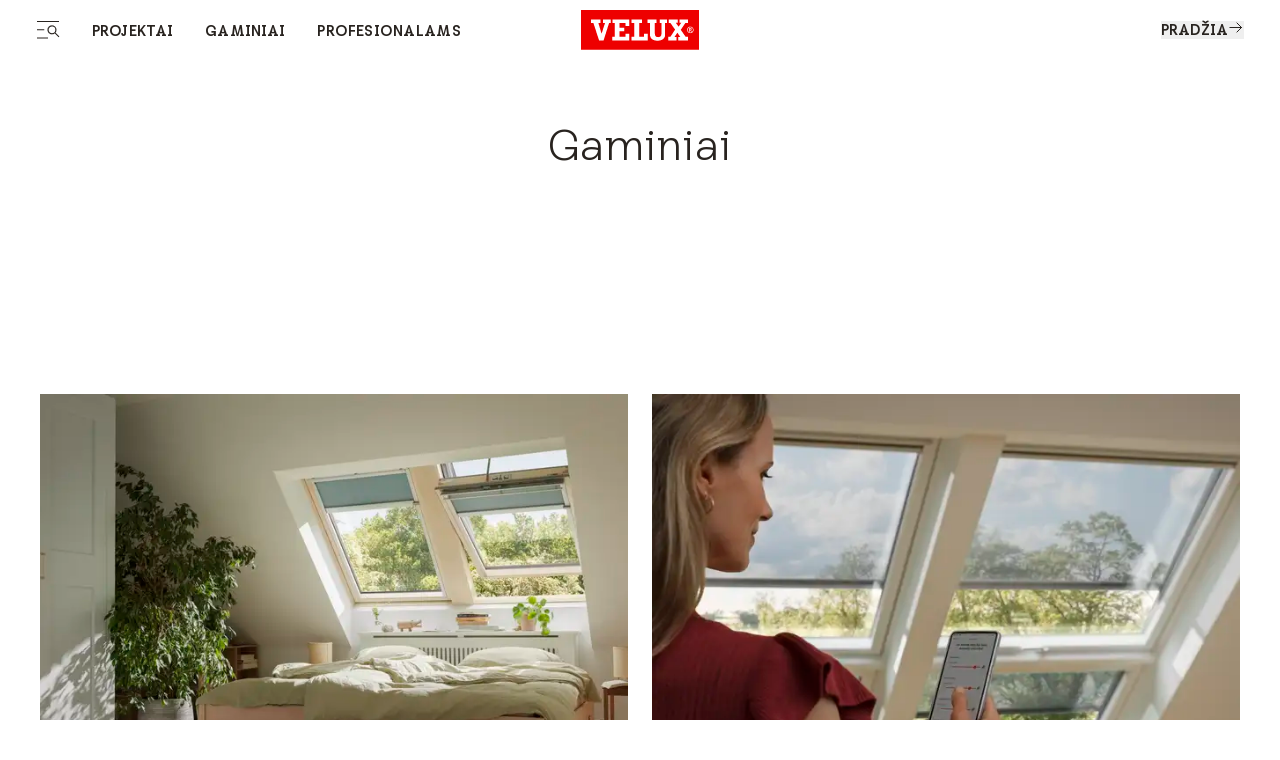

--- FILE ---
content_type: text/html; charset=utf-8
request_url: https://www.velux.lt/gaminiai
body_size: 32386
content:
<!doctype html>
<html data-vue-meta-server-rendered start anchor-->
  <head>
    <meta
      name="viewport"
      content="width=device-width,initial-scale=1.0"
    />
    <!--teleport start anchor--><title data-vm-ssr="true">VELUX gaminiai: stogo langai, užuolaidėlės, išorinės žaliuzės ir priedai</title><style type="text/css" data-vm-ssr="true"></style><script hid="ldjson-schema" type="application/ld+json" data-vm-ssr="true">{"@context":"https://schema.org","@type":"BreadcrumbList","itemListElement":[{"@type":"ListItem","position":1,"name":"Gaminiai","item":"https://www.velux.lt/gaminiai"}]}</script><meta name="keywords" content data-vm-ssr="true"><meta name="robots" content="index, follow" data-vm-ssr="true"><meta name="description" content="Atrask platų VELUX gaminių asortimentą, įskaitant stogo langus, užuolaidėles, išorines žaliuzes ir priedus. Pakeisk savo erdvę, pasitelkdamas (-a) aukščiausios kokybės stogo langų gaminius." data-vm-ssr="true"><meta name="title" content="VELUX gaminiai: stogo langai, užuolaidėlės, išorinės žaliuzės ir priedai" data-vm-ssr="true"><meta name="isLlmsEnabled" content="true" data-vm-ssr="true"><meta property="searchsegment" content="homeowners" data-vm-ssr="true"><link rel="alternate" hreflang="da-DK" href="https://www.velux.dk/produkter" data-vm-ssr="true"><link rel="alternate" hreflang="sv-SE" href="https://www.velux.se/produkter" data-vm-ssr="true"><link rel="alternate" hreflang="nn-NO" href="https://www.velux.no/produkter" data-vm-ssr="true"><link rel="alternate" hreflang="de-AT" href="https://www.velux.at/produkte" data-vm-ssr="true"><link rel="alternate" hreflang="de-DE" href="https://www.velux.de/produkte" data-vm-ssr="true"><link rel="alternate" hreflang="it-CH" href="https://www.velux.ch/it-ch/prodotti" data-vm-ssr="true"><link rel="alternate" hreflang="de-CH" href="https://www.velux.ch/de-ch/produkte" data-vm-ssr="true"><link rel="alternate" hreflang="fr-CH" href="https://www.velux.ch/fr-ch/produits" data-vm-ssr="true"><link rel="alternate" hreflang="nl-BE" href="https://www.velux.be/nl-be/productenpagina" data-vm-ssr="true"><link rel="alternate" hreflang="nl-NL" href="https://www.velux.nl/producten" data-vm-ssr="true"><link rel="alternate" hreflang="en-IE" href="https://www.velux.ie/products" data-vm-ssr="true"><link rel="alternate" hreflang="en-GB" href="https://www.velux.co.uk/products" data-vm-ssr="true"><link rel="alternate" hreflang="fr-BE" href="https://www.velux.be/fr-be/produit" data-vm-ssr="true"><link rel="alternate" hreflang="fr-FR" href="https://www.velux.fr/produits" data-vm-ssr="true"><link rel="alternate" hreflang="it-IT" href="https://www.velux.it/prodotto" data-vm-ssr="true"><link rel="alternate" hreflang="pt-PT" href="https://www.velux.pt/produto" data-vm-ssr="true"><link rel="alternate" hreflang="es-ES" href="https://www.velux.es/productos" data-vm-ssr="true"><link rel="alternate" hreflang="lt-LT" href="https://www.velux.lt/gaminiai" data-vm-ssr="true"><link rel="alternate" hreflang="pl-PL" href="https://www.velux.pl/produkty" data-vm-ssr="true"><link rel="alternate" hreflang="cs-CZ" href="https://www.velux.cz/vyrobky" data-vm-ssr="true"><link rel="alternate" hreflang="lv-LV" href="https://www.velux.lv/produkti" data-vm-ssr="true"><link rel="alternate" hreflang="hr-BA" href="https://www.velux.ba/proizvodi" data-vm-ssr="true"><link rel="alternate" hreflang="sr-Latn-RS" href="https://www.velux.rs/proizvodi" data-vm-ssr="true"><link rel="alternate" hreflang="et-EE" href="https://www.velux.ee/tooted" data-vm-ssr="true"><link rel="alternate" hreflang="sk-SK" href="https://www.velux.sk/vyrobky" data-vm-ssr="true"><link rel="alternate" hreflang="ro-RO" href="https://www.velux.ro/produse" data-vm-ssr="true"><link rel="alternate" hreflang="sl-SI" href="https://www.velux.si/izdelki" data-vm-ssr="true"><link rel="alternate" hreflang="bg-BG" href="https://www.velux.bg/products" data-vm-ssr="true"><link rel="alternate" hreflang="hr-HR" href="https://www.velux.hr/proizvodi" data-vm-ssr="true"><link rel="alternate" hreflang="hu-HU" href="https://www.velux.hu/termekvalasztek" data-vm-ssr="true"><link rel="alternate" hreflang="tr-TR" href="https://www.velux.com.tr/urunler" data-vm-ssr="true"><link rel="canonical" href="https://www.velux.lt/gaminiai" data-vm-ssr="true"><link rel="preload" as="image" imagesrcset="https://contenthub.velux.com/api/public/content/878cd-1d7f0-7843d_4x3?v=01e39e85&amp;t=w364, https://contenthub.velux.com/api/public/content/878cd-1d7f0-7843d_4x3?v=01e39e85&amp;t=w364 2x" media="(max-width: 412px)" fetchpriority="high" type="image/webp" href="https://contenthub.velux.com/api/public/content/878cd-1d7f0-7843d_4x3?v=01e39e85&amp;t=w364" data-vm-ssr="true"><link rel="preload" as="image" imagesrcset="https://contenthub.velux.com/api/public/content/878cd-1d7f0-7843d_4x3?v=01e39e85&amp;t=w719, https://contenthub.velux.com/api/public/content/878cd-1d7f0-7843d_4x3?v=01e39e85&amp;t=w719 2x" media="(min-width: 413px) and (max-width: 767px)" fetchpriority="high" type="image/webp" href="https://contenthub.velux.com/api/public/content/878cd-1d7f0-7843d_4x3?v=01e39e85&amp;t=w719" data-vm-ssr="true"><link rel="preload" as="image" imagesrcset="https://contenthub.velux.com/api/public/content/878cd-1d7f0-7843d_4x3?v=01e39e85&amp;t=w668, https://contenthub.velux.com/api/public/content/878cd-1d7f0-7843d_4x3?v=01e39e85&amp;t=w668 2x" media="(min-width: 768px) and (max-width: 1439px)" fetchpriority="high" type="image/webp" href="https://contenthub.velux.com/api/public/content/878cd-1d7f0-7843d_4x3?v=01e39e85&amp;t=w668" data-vm-ssr="true"><link rel="preload" as="image" imagesrcset="https://contenthub.velux.com/api/public/content/878cd-1d7f0-7843d_4x3?v=01e39e85&amp;t=w912, https://contenthub.velux.com/api/public/content/878cd-1d7f0-7843d_4x3?v=01e39e85&amp;t=w912 2x" media="(min-width: 1440px)" fetchpriority="high" type="image/webp" href="https://contenthub.velux.com/api/public/content/878cd-1d7f0-7843d_4x3?v=01e39e85&amp;t=w912" data-vm-ssr="true"><meta property="og:description" content="Atrask platų VELUX gaminių asortimentą, įskaitant stogo langus, užuolaidėles, išorines žaliuzes ir priedus. Pakeisk savo erdvę, pasitelkdamas (-a) aukščiausios kokybės stogo langų gaminius." data-vm-ssr="true"><meta property="og:image" content="//afd-mv2.velux.com/-/media/default/image.png?extension=webp&amp;hash=F193A3C1E6B9467D29EAED3CF0AACEB2" data-vm-ssr="true"><meta property="og:title" content="VELUX gaminiai: stogo langai, užuolaidėlės, išorinės žaliuzės ir priedai" data-vm-ssr="true"><meta property="og:type" content="website" data-vm-ssr="true"><meta property="og:url" content data-vm-ssr="true"><meta property="og:site_name" content="VELUX" data-vm-ssr="true"><!--teleport anchor-->
    <meta charset="utf-8" />
    <meta
      http-equiv="X-UA-Compatible"
      content="IE=edge"
    />
    <link
      rel="shortcut icon"
      href="/dist/velux-marketing/client/favicon.ico"
    />
    <link
      rel="apple-touch-icon-precomposed"
      href="/dist/velux-marketing/client/img/icons/apple-touch-icons/apple-touch-icon-precomposed.png"
    />
    <link
      rel="apple-touch-icon"
      href="/dist/velux-marketing/client/img/icons/apple-touch-icons/apple-touch-icon.png"
    />
    <link
      rel="apple-touch-icon"
      sizes="72x72"
      href="/dist/velux-marketing/client/img/icons/apple-touch-icons/apple-touch-icon-72x72.png"
    />
    <link
      rel="apple-touch-icon"
      sizes="114x114"
      href="/dist/velux-marketing/client/img/icons/apple-touch-icons/apple-touch-icon-114x114.png"
    />
    <link
      rel="preload"
      href="/dist/velux-marketing/client/velux-transform-variable.woff2"
      as="font"
      type="font/woff2"
      crossorigin
    />
    <link
      rel="preload"
      href="/dist/velux-marketing/client/galibier-bold-5a445cc4.woff2"
      as="font"
      type="font/woff2"
      crossorigin
    />
    <script
      src="/dist/velux-marketing/client/scripts/bloomreach.js"
      type="module"
      defer
    ></script>
    <script type="module" crossorigin src="/dist/velux-marketing/client/assets/index-89cfaaf8.js"></script>
    <link rel="stylesheet" media="print" onload="this.media='all'" href="/dist/velux-marketing/client/swiper-08df33f8.css">
    <link rel="stylesheet" href="/dist/velux-marketing/client/index-dd32ad57.css">
  </head>

  <body class="h-full" >
    
    <div id="teleported"></div>
    <div id="root"><!--[--><!--[--><!--]--><!--[--><!----><div class="old_mobile:pb-20" data-v-929281bf><header class="fixed w-full z-50 old_mobile:relative sm:top-0" data-v-929281bf><!--[--><div class="menuIsSsr old_mobile:fixed old_mobile:top-0 old_mobile:w-full" data-v-26fda2d9><div data-name="baseSidebarContainer" data-v-26fda2d9><!----><!--[--><div class="transition-transform duration-[800ms] ease-[cubic-bezier(0.81, 0, 0.17, 1)] fixed flex z-[70] inset-y-0 h-screen" style="transform:translateY(100%);opacity:0;bottom:0;left:0;right:0;margin-left:auto;margin-right:auto;width:100%;" data-name="sidebarContainer" data-v-9f836836><div class="old_2xl:w-[1184px] w-[845px] pr-[70px] old_tablet:w-full old_tablet:h-[100svh] old_mobile:h-[calc(100svh-72px)] overflow-x-hidden old_tablet:px-10 old_mobile:px-6 old_mobile:overflow-hidden h-fit bg-velux-white sidebar-wrapper relative overflow-auto old_mobile:w-full" data-v-9f836836><!--[--><div class="relative h-full" data-v-26fda2d9 data-v-46af0a59><div class="flex flex-col h-full transition-opacity old_md:delay-150 opacity-0" data-test-id="navigation-container" data-name="navigationLeftMenu" data-v-46af0a59><!----><div class="old_tablet:overflow-auto old_tablet:overflow-x-hidden flex flex-col flex-1 relative pb-[98px] old_tablet:pb-0" data-v-46af0a59><!----><!----><div data-v-46af0a59><!--[--><div class="menu-item old_tablet:absolute old_tablet:w-full old_tablet:max-h-full overflow-auto old_tablet:pb-6 overflow-x-hidden" name="NavigationSpacesMenu" data-v-46af0a59><div class="flex justify-between old_mobile:py-4 h-12 items-center w-full sticky top-0 z-20 bg-velux-white" data-test-id="dynamic-navigation-header" data-v-46af0a59><a href="/gaminiai" class="inline flex gap-4 items-center" target data-test-id="back-button" data-v-77722986><!--[--><!--[--><svg class="w-6 h-6" aria-hidden="true"><!----><use xlink:href="/dist/velux-marketing/client/icon-sprite-2f2a3438.svg#direction-arrow-left-24"></use></svg><!--]--><!--]--></a><div class="ml-[58px] old_tablet:ml-0 my-4 flex items-center"><!----><div style="" class="flex items-center"><!--[--><!--]--></div></div><a href="/gaminiai" class="inline" target data-test-id="close-button" data-v-77722986><!--[--><!--[--><!----><!--]--><!--]--></a></div><div data-test-id="dynamic-navigation-content" data-v-46af0a59><!--[--><div class="mb-10 old_tablet:mb-12 old_mobile:mb-6 old_mobile:mt-4 flex items-center"><!----><a href="/gaminiai" class="inline ml-7 old_tablet:ml-0 font-light text-48 leading-[57px] old_tablet:text-64 old_tablet:leading-[76px] old_mobile:text-26 old_mobile:leading-[43px]" target><!--[--><span>Gaminiai</span><!--]--></a></div><div class="ml-15 old_tablet:ml-0"><!--[--><nav aria-label="Main menu"><div class="grid grid-cols-2 gap-4"><!--[--><div class="old_tablet:h-[341px] old_tablet:min-w-[359px] old_mobile:h-[217px] old_mobile:min-w-[163px]"><a href="/gaminiai" class="inline" target data-v-23c3ee6e><!--[--><div class="h-full relative overflow-hidden image-container" data-v-23c3ee6e><div class="w-full h-full object-cover object-center absolute duration-700 group-hover:scale-105" data-v-0e2b6343><!----></div><div class="flex flex-col items-start justify-end h-full p-6 old_mobile:p-3 absolute z-10"><!----></div></div><!--]--></a></div><div class="old_tablet:h-[341px] old_tablet:min-w-[359px] old_mobile:h-[217px] old_mobile:min-w-[163px]"><a href="/gaminiai/slaitinio-stogo-langai" class="inline" target data-v-23c3ee6e><!--[--><div class="h-full relative overflow-hidden image-container" data-v-23c3ee6e><div class="w-full h-full object-cover object-center absolute duration-700 group-hover:scale-105" data-v-0e2b6343><!----></div><div class="flex flex-col items-start justify-end h-full p-6 old_mobile:p-3 absolute z-10"><span class="text-[40px] old_mobile:text-20 leading-[47px] old_mobile:leading-[24px] old_tablet:font-light old_mobile:font-normal text-old_velux-white m-0">Stogo langai</span></div></div><!--]--></a></div><div class="old_tablet:h-[341px] old_tablet:min-w-[359px] old_mobile:h-[217px] old_mobile:min-w-[163px]"><a href="/gaminiai/nuotolinis-valdymas" class="inline" target data-v-23c3ee6e><!--[--><div class="h-full relative overflow-hidden image-container" data-v-23c3ee6e><div class="w-full h-full object-cover object-center absolute duration-700 group-hover:scale-105" data-v-0e2b6343><!----></div><div class="flex flex-col items-start justify-end h-full p-6 old_mobile:p-3 absolute z-10"><span class="text-[40px] old_mobile:text-20 leading-[47px] old_mobile:leading-[24px] old_tablet:font-light old_mobile:font-normal text-old_velux-white m-0">Elektros ir saulės energijos sprendimai</span></div></div><!--]--></a></div><div class="old_tablet:h-[341px] old_tablet:min-w-[359px] old_mobile:h-[217px] old_mobile:min-w-[163px]"><a href="/gaminiai/plokscio-stogo-langai" class="inline" target data-v-23c3ee6e><!--[--><div class="h-full relative overflow-hidden image-container" data-v-23c3ee6e><div class="w-full h-full object-cover object-center absolute duration-700 group-hover:scale-105" data-v-0e2b6343><!----></div><div class="flex flex-col items-start justify-end h-full p-6 old_mobile:p-3 absolute z-10"><span class="text-[40px] old_mobile:text-20 leading-[47px] old_mobile:leading-[24px] old_tablet:font-light old_mobile:font-normal text-old_velux-white m-0">Plokščio stogo langai</span></div></div><!--]--></a></div><div class="old_tablet:h-[341px] old_tablet:min-w-[359px] old_mobile:h-[217px] old_mobile:min-w-[163px]"><a href="/gaminiai/uzuolaideles-ir-zaliuzes" class="inline" target data-v-23c3ee6e><!--[--><div class="h-full relative overflow-hidden image-container" data-v-23c3ee6e><div class="w-full h-full object-cover object-center absolute duration-700 group-hover:scale-105" data-v-0e2b6343><!----></div><div class="flex flex-col items-start justify-end h-full p-6 old_mobile:p-3 absolute z-10"><span class="text-[40px] old_mobile:text-20 leading-[47px] old_mobile:leading-[24px] old_tablet:font-light old_mobile:font-normal text-old_velux-white m-0">Užuolaidėlės ir žaliuzės</span></div></div><!--]--></a></div><div class="old_tablet:h-[341px] old_tablet:min-w-[359px] old_mobile:h-[217px] old_mobile:min-w-[163px]"><a href="/gaminiai/stogo-balkonas-ir-stogo-terasa" class="inline" target data-v-23c3ee6e><!--[--><div class="h-full relative overflow-hidden image-container" data-v-23c3ee6e><div class="w-full h-full object-cover object-center absolute duration-700 group-hover:scale-105" data-v-0e2b6343><!----></div><div class="flex flex-col items-start justify-end h-full p-6 old_mobile:p-3 absolute z-10"><span class="text-[40px] old_mobile:text-20 leading-[47px] old_mobile:leading-[24px] old_tablet:font-light old_mobile:font-normal text-old_velux-white m-0">Stogo balkonas ir stogo terasa</span></div></div><!--]--></a></div><div class="old_tablet:h-[341px] old_tablet:min-w-[359px] old_mobile:h-[217px] old_mobile:min-w-[163px]"><a href="/gaminiai/sviesos-tuneliai" class="inline" target data-v-23c3ee6e><!--[--><div class="h-full relative overflow-hidden image-container" data-v-23c3ee6e><div class="w-full h-full object-cover object-center absolute duration-700 group-hover:scale-105" data-v-0e2b6343><!----></div><div class="flex flex-col items-start justify-end h-full p-6 old_mobile:p-3 absolute z-10"><span class="text-[40px] old_mobile:text-20 leading-[47px] old_mobile:leading-[24px] old_tablet:font-light old_mobile:font-normal text-old_velux-white m-0">Šviesos tuneliai</span></div></div><!--]--></a></div><div class="old_tablet:h-[341px] old_tablet:min-w-[359px] old_mobile:h-[217px] old_mobile:min-w-[163px]"><a href="/gaminiai/priedai-ir-atsargines-dalys" class="inline" target data-v-23c3ee6e><!--[--><div class="h-full relative overflow-hidden image-container" data-v-23c3ee6e><div class="w-full h-full object-cover object-center absolute duration-700 group-hover:scale-105" data-v-0e2b6343><!----></div><div class="flex flex-col items-start justify-end h-full p-6 old_mobile:p-3 absolute z-10"><span class="text-[40px] old_mobile:text-20 leading-[47px] old_mobile:leading-[24px] old_tablet:font-light old_mobile:font-normal text-old_velux-white m-0">Priedai</span></div></div><!--]--></a></div><div class="old_tablet:h-[341px] old_tablet:min-w-[359px] old_mobile:h-[217px] old_mobile:min-w-[163px]"><a href="/gaminiai" class="inline" target data-v-23c3ee6e><!--[--><div class="h-full relative overflow-hidden image-container" data-v-23c3ee6e><div class="w-full h-full object-cover object-center absolute duration-700 group-hover:scale-105" data-v-0e2b6343><!----></div><div class="flex flex-col items-start justify-end h-full p-6 old_mobile:p-3 absolute z-10"><!----></div></div><!--]--></a></div><div class="old_tablet:h-[341px] old_tablet:min-w-[359px] old_mobile:h-[217px] old_mobile:min-w-[163px]"><a href="/gaminiai" class="inline" target data-v-23c3ee6e><!--[--><div class="h-full relative overflow-hidden image-container" data-v-23c3ee6e><div class="w-full h-full object-cover object-center absolute duration-700 group-hover:scale-105" data-v-0e2b6343><!----></div><div class="flex flex-col items-start justify-end h-full p-6 old_mobile:p-3 absolute z-10"><!----></div></div><!--]--></a></div><!--]--></div></nav><!--]--></div><!--]--></div></div><div class="menu-item old_tablet:absolute old_tablet:w-full old_tablet:max-h-full overflow-auto old_tablet:pb-6 overflow-x-hidden" name="NavigationProductsMenu" data-v-46af0a59><div class="flex justify-between old_mobile:py-4 h-12 items-center w-full sticky top-0 z-20 bg-velux-white" data-test-id="dynamic-navigation-header" data-v-46af0a59><a href="/gaminiai" class="inline flex gap-4 items-center" target data-test-id="back-button" data-v-77722986><!--[--><!--[--><svg class="w-6 h-6" aria-hidden="true"><!----><use xlink:href="/dist/velux-marketing/client/icon-sprite-2f2a3438.svg#direction-arrow-left-24"></use></svg><!--]--><!--]--></a><div class="ml-[58px] old_tablet:ml-0 my-4 flex items-center"><!----><div style="" class="flex items-center"><!--[--><!--]--></div></div><a href="/gaminiai" class="inline" target data-test-id="close-button" data-v-77722986><!--[--><!--[--><!----><!--]--><!--]--></a></div><div data-test-id="dynamic-navigation-content" data-v-46af0a59><!--[--><div class="mb-10 old_tablet:mb-12 old_mobile:mb-6 old_mobile:mt-4 flex items-center"><!----><a href="/projektai" class="inline ml-7 old_tablet:ml-0 font-light text-48 leading-[57px] old_tablet:text-64 old_tablet:leading-[76px] old_mobile:text-26 old_mobile:leading-[43px]" target><!--[--><span>Projektai</span><!--]--></a></div><div class="ml-15 old_tablet:ml-0"><!--[--><nav aria-label="Main menu"><div class="grid grid-cols-2 gap-4"><!--[--><div class="old_tablet:h-[341px] old_tablet:min-w-[359px] old_mobile:h-[217px] old_mobile:min-w-[163px]"><a href="/projektai/nauja-statyba" class="inline" target data-v-23c3ee6e><!--[--><div class="h-full relative overflow-hidden image-container" data-v-23c3ee6e><div class="w-full h-full object-cover object-center absolute duration-700 group-hover:scale-105" data-v-0e2b6343><!----></div><div class="flex flex-col items-start justify-end h-full p-6 old_mobile:p-3 absolute z-10"><span class="text-[40px] old_mobile:text-20 leading-[47px] old_mobile:leading-[24px] old_tablet:font-light old_mobile:font-normal text-old_velux-white m-0">Naujos statybos namai</span></div></div><!--]--></a></div><div class="old_tablet:h-[341px] old_tablet:min-w-[359px] old_mobile:h-[217px] old_mobile:min-w-[163px]"><a href="/gaminiai" class="inline" target data-v-23c3ee6e><!--[--><div class="h-full relative overflow-hidden image-container" data-v-23c3ee6e><div class="w-full h-full object-cover object-center absolute duration-700 group-hover:scale-105" data-v-0e2b6343><!----></div><div class="flex flex-col items-start justify-end h-full p-6 old_mobile:p-3 absolute z-10"><!----></div></div><!--]--></a></div><div class="old_tablet:h-[341px] old_tablet:min-w-[359px] old_mobile:h-[217px] old_mobile:min-w-[163px]"><a href="/projektai/stogo-lango-keitimas" class="inline" target data-v-23c3ee6e><!--[--><div class="h-full relative overflow-hidden image-container" data-v-23c3ee6e><div class="w-full h-full object-cover object-center absolute duration-700 group-hover:scale-105" data-v-0e2b6343><!----></div><div class="flex flex-col items-start justify-end h-full p-6 old_mobile:p-3 absolute z-10"><span class="text-[40px] old_mobile:text-20 leading-[47px] old_mobile:leading-[24px] old_tablet:font-light old_mobile:font-normal text-old_velux-white m-0">Keitimas</span></div></div><!--]--></a></div><div class="old_tablet:h-[341px] old_tablet:min-w-[359px] old_mobile:h-[217px] old_mobile:min-w-[163px]"><a href="/projektai/lofto-pertvarkymas" class="inline" target data-v-23c3ee6e><!--[--><div class="h-full relative overflow-hidden image-container" data-v-23c3ee6e><div class="w-full h-full object-cover object-center absolute duration-700 group-hover:scale-105" data-v-0e2b6343><!----></div><div class="flex flex-col items-start justify-end h-full p-6 old_mobile:p-3 absolute z-10"><span class="text-[40px] old_mobile:text-20 leading-[47px] old_mobile:leading-[24px] old_tablet:font-light old_mobile:font-normal text-old_velux-white m-0">Lofto konvertavimas</span></div></div><!--]--></a></div><div class="old_tablet:h-[341px] old_tablet:min-w-[359px] old_mobile:h-[217px] old_mobile:min-w-[163px]"><a href="/projektai/namu-renovacija" class="inline" target data-v-23c3ee6e><!--[--><div class="h-full relative overflow-hidden image-container" data-v-23c3ee6e><div class="w-full h-full object-cover object-center absolute duration-700 group-hover:scale-105" data-v-0e2b6343><!----></div><div class="flex flex-col items-start justify-end h-full p-6 old_mobile:p-3 absolute z-10"><span class="text-[40px] old_mobile:text-20 leading-[47px] old_mobile:leading-[24px] old_tablet:font-light old_mobile:font-normal text-old_velux-white m-0">Renovacija</span></div></div><!--]--></a></div><div class="old_tablet:h-[341px] old_tablet:min-w-[359px] old_mobile:h-[217px] old_mobile:min-w-[163px]"><a href="/projektai/namo-priestatas" class="inline" target data-v-23c3ee6e><!--[--><div class="h-full relative overflow-hidden image-container" data-v-23c3ee6e><div class="w-full h-full object-cover object-center absolute duration-700 group-hover:scale-105" data-v-0e2b6343><!----></div><div class="flex flex-col items-start justify-end h-full p-6 old_mobile:p-3 absolute z-10"><span class="text-[40px] old_mobile:text-20 leading-[47px] old_mobile:leading-[24px] old_tablet:font-light old_mobile:font-normal text-old_velux-white m-0">Išplėtimas</span></div></div><!--]--></a></div><div class="old_tablet:h-[341px] old_tablet:min-w-[359px] old_mobile:h-[217px] old_mobile:min-w-[163px]"><a href="/projektai/stogo-renovacija" class="inline" target data-v-23c3ee6e><!--[--><div class="h-full relative overflow-hidden image-container" data-v-23c3ee6e><div class="w-full h-full object-cover object-center absolute duration-700 group-hover:scale-105" data-v-0e2b6343><!----></div><div class="flex flex-col items-start justify-end h-full p-6 old_mobile:p-3 absolute z-10"><span class="text-[40px] old_mobile:text-20 leading-[47px] old_mobile:leading-[24px] old_tablet:font-light old_mobile:font-normal text-old_velux-white m-0">Stogo perdarymas</span></div></div><!--]--></a></div><div class="old_tablet:h-[341px] old_tablet:min-w-[359px] old_mobile:h-[217px] old_mobile:min-w-[163px]"><a href="/gaminiai" class="inline" target data-v-23c3ee6e><!--[--><div class="h-full relative overflow-hidden image-container" data-v-23c3ee6e><div class="w-full h-full object-cover object-center absolute duration-700 group-hover:scale-105" data-v-0e2b6343><!----></div><div class="flex flex-col items-start justify-end h-full p-6 old_mobile:p-3 absolute z-10"><!----></div></div><!--]--></a></div><div class="old_tablet:h-[341px] old_tablet:min-w-[359px] old_mobile:h-[217px] old_mobile:min-w-[163px]"><a href="/projektai/atnaujinimas" class="inline" target data-v-23c3ee6e><!--[--><div class="h-full relative overflow-hidden image-container" data-v-23c3ee6e><div class="w-full h-full object-cover object-center absolute duration-700 group-hover:scale-105" data-v-0e2b6343><!----></div><div class="flex flex-col items-start justify-end h-full p-6 old_mobile:p-3 absolute z-10"><span class="text-[40px] old_mobile:text-20 leading-[47px] old_mobile:leading-[24px] old_tablet:font-light old_mobile:font-normal text-old_velux-white m-0">Atnaujinimas</span></div></div><!--]--></a></div><!--]--></div></nav><!--]--></div><!--]--></div></div><!--]--></div><div class="old_tablet:absolute old_tablet:w-full old_tablet:h-full" data-v-46af0a59><div class="old_tablet:gap-12 old_mobile:gap-10 flex flex-col justify-between old_tablet:h-full" data-v-46af0a59><div class="h-full" data-v-46af0a59><div class="flex justify-between old_mobile:py-4 h-12 items-center w-full sticky top-0 z-20" data-test-id="mobile-navigation-header" data-v-46af0a59><!----><div class="ml-[58px] old_tablet:ml-0 my-4 flex items-center"><!----><div style="" class="flex items-center"><!--[--><div class="flex items-center mr-6 last:mr-0 first:mt-0"><a href="/apie-mus" class="inline font-light text-14 leading-[15px] old_tablet:text-15 old_tablet:leading-18 old_mobile:text-12 old_mobile:leading-[15px]" target data-test-id="footer-link"><!--[--><span>Apie mus</span><!--]--></a></div><div class="flex items-center mr-6 last:mr-0 first:mt-0"><a href="/apie-mus/karjera" class="inline font-light text-14 leading-[15px] old_tablet:text-15 old_tablet:leading-18 old_mobile:text-12 old_mobile:leading-[15px]" target data-test-id="footer-link"><!--[--><span>Karjera</span><!--]--></a></div><div class="flex items-center mr-6 last:mr-0 first:mt-0"><a class="inline font-light text-14 leading-[15px] old_tablet:text-15 old_tablet:leading-18 old_mobile:text-12 old_mobile:leading-[15px]" data-test-id="footer-link" href="https://press.velux.com/" target="_blank">Žiniasklaida ir naujienos</a></div><!--]--></div></div><a href="/gaminiai" class="inline ml-auto" target data-test-id="close-button" data-v-77722986><!--[--><!--[--><!----><!--]--><!--]--></a></div><!----><div class="ais-InstantSearch max-w-[267px] old_tablet:max-w-[359px] old_mobile:max-w-full hidden old_tablet:flex old_mobile:pb-10 old_tablet:pb-28 mb-12 old_tablet:px-0 old_tablet:mb-0 z-10" data-v-46af0a59><!--[--><div class=""><!----><!----><!----></div><!--]--></div><div class="w-full visible-menu opacity-100 transition-opacity duration-1000 ease-out" data-test-id="main-navigation-wrapper" data-v-46af0a59><div data-test-id="main-menu-items" class="" data-v-46af0a59><!--[--><div class="mb-4 old_mobile:mb-2 ml-[58px] old_tablet:ml-0"><a href="/gaminiai" class="inline cursor-pointer transition-opacity duration-300 font-light text-48 leading-[57px] old_tablet:text-64 old_tablet:leading-[76px] old_mobile:text-32 old_mobile:leading-[43px] inline-block mobile-link flex items-center justify-between" target data-test-id="button-item" data-id="93d70f49-a380-4328-b363-0d5a36f2242a-mobMenuItem-1" data-v-77722986><!--[--><!--[--><span>Projektai</span><!--]--><!--]--></a></div><div class="mb-4 old_mobile:mb-2 ml-[58px] old_tablet:ml-0"><a href="/gaminiai" class="inline cursor-pointer transition-opacity duration-300 font-light text-48 leading-[57px] old_tablet:text-64 old_tablet:leading-[76px] old_mobile:text-32 old_mobile:leading-[43px] inline-block mobile-link flex items-center justify-between" target data-test-id="button-item" data-id="93d70f49-a380-4328-b363-0d5a36f2242a-mobMenuItem-2" data-v-77722986><!--[--><!--[--><span>Gaminiai</span><!--]--><!--]--></a></div><div class="mb-4 old_mobile:mb-2 ml-[58px] old_tablet:ml-0"><a class="inline cursor-pointer transition-opacity duration-300 font-light text-48 leading-120 old_tablet:text-64 old_tablet:leading-[76px] old_mobile:text-32 old_mobile:leading-[43px] inline-block mobile-link flex items-center justify-between" data-test-id="link-item" data-id="93d70f49-a380-4328-b363-0d5a36f2242a-mobMenuItem-3" href="https://resursai.velux.lt/profesionalams" target>Profesionalams</a></div><!--]--></div><div class="mt-12 ml-[58px] old_tablet:mt-[134px] old_mobile:mt-10 old_tablet:ml-0" data-v-46af0a59><!--[--><div class="old_tablet:mt-6 first:mt-0 mt-4 old_mobile:mt-3"><a href="/pagalba-ir-patarimai" class="inline font-light text-24 leading-[28px] old_mobile:text-20 old_mobile:leading-[25px]" target style="" data-test-id="submenu-link"><!--[--><span>VELUX pagalba</span><!--]--></a><a href="/gaminiai" class="inline cursor-pointer font-light leading-[28px] old_mobile:leading-[25px] mobile-btn flex items-center justify-between text-24 old_mobile:text-20" target style="display:none;" data-test-id="submenu-button" data-v-77722986><!--[--><!--[--><!----><span class="grow"></span><!----><!--]--><!--]--></a></div><div class="old_tablet:mt-6 first:mt-0 mt-4 old_mobile:mt-3"><a href="/gaminiai" class="inline font-light text-24 leading-[28px] old_mobile:text-20 old_mobile:leading-[25px]" target style="" data-test-id="submenu-link"><!--[--><span></span><!--]--></a><a href="/gaminiai" class="inline cursor-pointer font-light leading-[28px] old_mobile:leading-[25px] mobile-btn flex items-center justify-between text-24 old_mobile:text-20" target style="display:none;" data-test-id="submenu-button" data-v-77722986><!--[--><!--[--><!----><span class="grow"></span><!----><!--]--><!--]--></a></div><div class="old_tablet:mt-6 first:mt-0 mt-4 old_mobile:mt-3"><a href="/gaminiai" class="inline font-light text-24 leading-[28px] old_mobile:text-20 old_mobile:leading-[25px]" target style="" data-test-id="submenu-link"><!--[--><span></span><!--]--></a><a href="/gaminiai" class="inline cursor-pointer font-light leading-[28px] old_mobile:leading-[25px] mobile-btn flex items-center justify-between text-24 old_mobile:text-20" target style="display:none;" data-test-id="submenu-button" data-v-77722986><!--[--><!--[--><!----><span class="grow"></span><!----><!--]--><!--]--></a></div><div class="old_tablet:mt-6 first:mt-0 mt-4 old_mobile:mt-3"><a href="/gaminiai" class="inline font-light text-24 leading-[28px] old_mobile:text-20 old_mobile:leading-[25px]" target style="" data-test-id="submenu-link"><!--[--><span></span><!--]--></a><a href="/gaminiai" class="inline cursor-pointer font-light leading-[28px] old_mobile:leading-[25px] mobile-btn flex items-center justify-between text-24 old_mobile:text-20" target style="display:none;" data-test-id="submenu-button" data-v-77722986><!--[--><!--[--><!----><span class="grow"></span><!----><!--]--><!--]--></a></div><div class="old_tablet:mt-6 first:mt-0 mt-4 old_mobile:mt-3"><a href="/istekliai" class="inline font-light text-24 leading-[28px] old_mobile:text-20 old_mobile:leading-[25px]" target style="" data-test-id="submenu-link"><!--[--><span>Ištekliai</span><!--]--></a><a href="/gaminiai" class="inline cursor-pointer font-light leading-[28px] old_mobile:leading-[25px] mobile-btn flex items-center justify-between text-24 old_mobile:text-20" target style="display:none;" data-test-id="submenu-button" data-v-77722986><!--[--><!--[--><!----><span class="grow"></span><!----><!--]--><!--]--></a></div><div class="old_tablet:mt-6 first:mt-0 mt-4 old_mobile:mt-3"><a href="/gaminiai" class="inline font-light text-24 leading-[28px] old_mobile:text-20 old_mobile:leading-[25px]" target style="" data-test-id="submenu-link"><!--[--><span></span><!--]--></a><a href="/gaminiai" class="inline cursor-pointer font-light leading-[28px] old_mobile:leading-[25px] mobile-btn flex items-center justify-between text-24 old_mobile:text-20" target style="display:none;" data-test-id="submenu-button" data-v-77722986><!--[--><!--[--><!----><span class="grow">Erdvės</span><!----><!--]--><!--]--></a></div><div class="old_tablet:mt-6 first:mt-0 mt-4 old_mobile:mt-3"><a href="/gaminiai" class="inline font-light text-24 leading-[28px] old_mobile:text-20 old_mobile:leading-[25px]" target style="" data-test-id="submenu-link"><!--[--><span> </span><!--]--></a><a href="/gaminiai" class="inline cursor-pointer font-light leading-[28px] old_mobile:leading-[25px] mobile-btn flex items-center justify-between text-24 old_mobile:text-20" target style="display:none;" data-test-id="submenu-button" data-v-77722986><!--[--><!--[--><!----><span class="grow"></span><!----><!--]--><!--]--></a></div><div class="old_tablet:mt-6 first:mt-0 mt-4 old_mobile:mt-3"><a href="/gaminiai" class="inline font-light text-24 leading-[28px] old_mobile:text-20 old_mobile:leading-[25px]" target style="" data-test-id="submenu-link"><!--[--><span></span><!--]--></a><a href="/gaminiai" class="inline cursor-pointer font-light leading-[28px] old_mobile:leading-[25px] mobile-btn flex items-center justify-between text-24 old_mobile:text-20" target style="display:none;" data-test-id="submenu-button" data-v-77722986><!--[--><!--[--><!----><span class="grow"></span><!----><!--]--><!--]--></a></div><div class="old_tablet:mt-6 first:mt-0 mt-4 old_mobile:mt-3"><a href="/blogas" class="inline font-light text-24 leading-[28px] old_mobile:text-20 old_mobile:leading-[25px]" target style="" data-test-id="submenu-link"><!--[--><span>Straipsniai</span><!--]--></a><a href="/gaminiai" class="inline cursor-pointer font-light leading-[28px] old_mobile:leading-[25px] mobile-btn flex items-center justify-between text-24 old_mobile:text-20" target style="display:none;" data-test-id="submenu-button" data-v-77722986><!--[--><!--[--><!----><span class="grow"></span><!----><!--]--><!--]--></a></div><div class="old_tablet:mt-6 first:mt-0 mt-4 old_mobile:mt-3"><a href="/apie-mus/tvarumas" class="inline font-light text-24 leading-[28px] old_mobile:text-20 old_mobile:leading-[25px]" target style="" data-test-id="submenu-link"><!--[--><span>Tvarumas</span><!--]--></a><a href="/gaminiai" class="inline cursor-pointer font-light leading-[28px] old_mobile:leading-[25px] mobile-btn flex items-center justify-between text-24 old_mobile:text-20" target style="display:none;" data-test-id="submenu-button" data-v-77722986><!--[--><!--[--><!----><span class="grow"></span><!----><!--]--><!--]--></a></div><div class="old_tablet:mt-6 first:mt-0 mt-4 old_mobile:mt-3"><a href="/pradeti/marketingo-leidimas" class="inline font-light text-24 leading-[28px] old_mobile:text-20 old_mobile:leading-[25px]" target style="" data-test-id="submenu-link"><!--[--><span>Naujienlaiškis</span><!--]--></a><a href="/gaminiai" class="inline cursor-pointer font-light leading-[28px] old_mobile:leading-[25px] mobile-btn flex items-center justify-between text-24 old_mobile:text-20" target style="display:none;" data-test-id="submenu-button" data-v-77722986><!--[--><!--[--><!----><span class="grow"></span><!----><!--]--><!--]--></a></div><!--]--></div></div></div></div></div></div></div></div><!--]--></div></div><div class="fixed inset-0 bg-old_velux-black opacity-40 z-[60] h-screen" data-v-9f836836></div><!--]--></div><div class="relative z-50 py-3.5 old_tablet:py-2.5 old_mobile:py-4 menuIsSsr text-old_velux-black" data-test-id="container" data-v-26fda2d9><div class="flex justify-between items-center px-9 old_mobile:px-6 min-h-8"><div class="old_mobile:hidden old_sm:flex items-center" aria-label="Main menu"><div class="mr-8 block"><label class="cursor-pointer"><svg class="w-6 h-6 opacity-100 text-velux-black transition-opacity duration-300" aria-hidden="true" data-test-id="burger-menu-icon"><!----><use xlink:href="/dist/velux-marketing/client/icon-sprite-2f2a3438.svg#navigation-menu-24"></use></svg><input id="left-sidebar" type="checkbox" name="left-sidebar" data-name="left-sidebar-checkbox" class="hidden"></label></div><div class="old_tablet:hidden flex relative z-10"><div data-test-id="navigation-sidebar-menu"><!--[--><a class="opacity-100 cursor-pointer text-14 leading-18 font-semibold tracking-tight uppercase mr-8 transition-opacity duration-300" href="/projektai" data-test-id="navigation-link" data-id="7fb185b6-a856-4ef2-bc1e-04402439daf5-mobMenuItem-1">Projektai</a><a class="opacity-100 cursor-pointer text-14 leading-18 font-semibold tracking-tight uppercase mr-8 transition-opacity duration-300" href="/gaminiai" data-test-id="navigation-link" data-id="7fb185b6-a856-4ef2-bc1e-04402439daf5-mobMenuItem-2">Gaminiai</a><!--]--></div><div data-test-id="navigation-links-menu"><!--[--><a class="inline cursor-pointer text-14 leading-18 font-semibold tracking-narrow uppercase mr-8 transition-opacity duration-300 opacity-100" data-test-id="navigation-link" data-id="7fb185b6-a856-4ef2-bc1e-04402439daf5-mobMenuItem-1" href="https://resursai.velux.lt/profesionalams" target>Profesionalams</a><!--]--></div></div></div><a aria-current="page" href="/" class="router-link-active router-link-exact-active inline absolute flex-1 flex old_md:justify-center items-center old_sm:-translate-x-2/4 old_sm:left-1/2 old_mobile:relative transition-opacity duration-[300ms]" target><!--[--><div class="" data-test-id="logotype-id"><img alt="VELUX Logo" class="h-full object-cover old_mobile:h-8 old_mobile:w-[96px] h-10 w-[118px] old_tablet:h-8 old_tablet:w-[94.5px]" src="//afd-mv2.velux.com/-/media/default/velux-red.svg?extension=webp&amp;hash=585D71EDD671E25164396348E65B8297"></div><!--]--></a><div class="flex items-center"><!----><input id="right-navigation" type="checkbox" name="right-navigation" data-name="navigation-right-checkbox" class="hidden"><label for="right-navigation" class="cursor-pointer"><button id data-id="9806F7AF-75E6-40EC-AF0B-A41378C68887-mobCta" text-color="text-old_velux-black" empty-styles class="flex gap-2 text-14 leading-18 font-semibold tracking-tight uppercase cursor-pointer pointer-events-none" data-test-id="arrow-right-button"><span>Pradžia</span><span class="w-4"><!----></span></button></label><div><!--[--><div class="transition-transform duration-[800ms] ease-[cubic-bezier(0.81, 0, 0.17, 1)] fixed flex z-[70] inset-y-0 h-screen" style="transform:translateY(100%);opacity:0;bottom:0;left:0;right:0;margin-left:auto;margin-right:auto;width:100%;" data-name="sidebarContainer" data-v-9f836836><div class="old_2xl:w-[987px] z-[80] old_tablet:h-[85vh] old_mobile:h-[75vh] h-fit bg-velux-white sidebar-wrapper relative overflow-auto old_mobile:w-full" data-v-9f836836><!--[--><div class="w-[744px] old_2xl:w-full old_tablet:w-[100vw]" data-v-12e3c396><div class="transition-opacity delay-150 opacity-0" data-name="navigationRightMenu" data-v-12e3c396><div class="sticky float-right top-6 mr-10 old_mobile:mr-6 z-10 old_tablet:top-0 old_tablet:pt-6" data-v-12e3c396><a href="/gaminiai" class="inline" target data-v-12e3c396 data-v-77722986><!--[--><!--[--><!----><!--]--><!--]--></a></div><div class="text-velux-black relative w-[744px] old_tablet:w-full px-[92px] pt-[66px] pb-[91px] old_tablet:px-10 old_tablet:py-[116px] old_tablet:pt-[84px] old_mobile:px-6 old_mobile:pt-6 old_mobile:pb-[47px]" data-v-12e3c396><div class="flex flex-col gap-[89px] mb-10 pb-10 border-b border-old_velux-grey-200 w-fit old_tablet:w-full old_tablet:gap-[141px] old_tablet:mb-12 old_tablet:pb-6.5 old_mobile:gap-16 old_mobile:mb-6.5" data-v-12e3c396><!--[--><div data-v-12e3c396><div data-test-id="menu-item" data-v-12e3c396><div class="text-48 leading-120 mb-10 old_tablet:text-64 old_tablet:mb-8.5 old_mobile:mb-6 old_mobile:text-36" data-test-id="section-title" data-id="9806F7AF-75E6-40EC-AF0B-A41378C68887-mobTitle-1">Padėsime pradėti savo svajonių projektą</div><div class="flex flex-col gap-4 old_tablet:gap-6 old_mobile:gap-[10px]"><!--[--><a href="/pradeti/konsultacija-projektams" class="inline text-24 leading-120 old_mobile:text-18 transition-colors duration-300 text-old_velux-black" target data-id="9806F7AF-75E6-40EC-AF0B-A41378C68887-mobMenuItem-1-1" data-test-id="test" data-v-77722986><!--[--><!--[-->Gauk nemokamų dizaino patarimų<!--]--><!--]--></a><a href="/projektai/stogo-lango-keitimas/konsultavimo-paslaugos" class="inline text-24 leading-120 old_mobile:text-18 transition-colors duration-300 text-old_velux-black" target data-id="9806F7AF-75E6-40EC-AF0B-A41378C68887-mobMenuItem-2-1" data-test-id="test" data-v-77722986><!--[--><!--[-->Gauk pagalbos dėl montavimo ir keitimo<!--]--><!--]--></a><a class="inline text-24 leading-120 old_mobile:text-18 transition-colors duration-300 text-old_velux-black" href="https://resursai.velux.lt/rasti-prekybos-atstova" target="_blank" data-id="9806F7AF-75E6-40EC-AF0B-A41378C68887-mobMenuItem-3-1" data-test-id="test" data-v-77722986><!--[--><!--[-->Rasti prekybininką<!--]--><!--]--></a><a class="inline text-24 leading-120 old_mobile:text-18 transition-colors duration-300 text-old_velux-black" href="https://resursai.velux.lt/rasti-montuotoja" target="_blank" data-id="9806F7AF-75E6-40EC-AF0B-A41378C68887-mobMenuItem-4-1" data-test-id="test" data-v-77722986><!--[--><!--[-->Rasti montuotoją<!--]--><!--]--></a><a class="inline text-24 leading-120 old_mobile:text-18 transition-colors duration-300 text-old_velux-black" href="https://www.veluxshop.lt/" target="_blank" data-id="9806F7AF-75E6-40EC-AF0B-A41378C68887-mobMenuItem-5-1" data-test-id="test" data-v-77722986><!--[--><!--[-->Pirkti užuolaidėles internetu<!--]--><!--]--></a><a href="/pagalba-ir-patarimai" class="inline text-24 leading-120 old_mobile:text-18 transition-colors duration-300 text-old_velux-black" target data-id="9806F7AF-75E6-40EC-AF0B-A41378C68887-mobMenuItem-6-1" data-test-id="test" data-v-77722986><!--[--><!--[-->VELUX pagalba<!--]--><!--]--></a><a href="/pradeti/marketingo-leidimas" class="inline text-24 leading-120 old_mobile:text-18 transition-colors duration-300 text-old_velux-black" target data-id="9806F7AF-75E6-40EC-AF0B-A41378C68887-mobMenuItem-7-1" data-test-id="test" data-v-77722986><!--[--><!--[-->Sutikimas gauti rinkodaros pranešimus<!--]--><!--]--></a><a href="/klientu-aptarnavimas/susisiek-su-mumis" class="inline text-24 leading-120 old_mobile:text-18 transition-colors duration-300 text-old_velux-black" target data-id="9806F7AF-75E6-40EC-AF0B-A41378C68887-mobMenuItem-8-1" data-test-id="test" data-v-77722986><!--[--><!--[-->Susisiek su mumis<!--]--><!--]--></a><!--]--></div></div></div><div data-v-12e3c396><div data-test-id="menu-item" data-v-12e3c396><!----><div class="flex flex-col gap-4"><a href="/pradeti" class="inline flex items-center text-24 leading-[25px] old_mobile:text-18 transition-colors duration-300 text-old_velux-black" target data-id="9806F7AF-75E6-40EC-AF0B-A41378C68887-mobNavigationLink" data-v-77722986><!--[--><!--[--><!----><span>Peržiūrėti visas paslaugas</span><!--]--><!--]--></a></div></div></div><!--]--></div><div data-v-12e3c396><!----><div class="flex flex-col gap-4 old_tablet:gap-6 old_mobile:gap-[10px]"><!--[--><!--]--></div></div></div></div></div><!--]--></div></div><div class="fixed inset-0 bg-old_velux-black opacity-40 z-[60] h-screen" data-v-9f836836></div><!--]--></div></div></div></div><!----></div><div class="flex bg-velux-white text-14 leading-120 tracking-1 border-t border-old_velux-grey-200 fixed bottom-0 w-full old_sm:hidden menu-bottom-active opacity-100 z-5" data-v-26fda2d9 data-v-6538ae18><div class="p-6" data-v-6538ae18><label class="cursor-pointer" data-v-6538ae18><svg class="w-6 h-6 text-velux-black transition-none" aria-hidden="true" data-test-id="burger-menu-icon" data-v-6538ae18><!----><use xlink:href="/dist/velux-marketing/client/icon-sprite-2f2a3438.svg#navigation-menu-24"></use></svg><input id="left-sidebar-mobile" type="checkbox" name="left-sidebar-mobile" data-name="left-sidebar-checkbox-mobile" class="hidden" data-v-6538ae18></label></div><div class="flex items-center relative w-full overflow-hidden" data-v-6538ae18><div class="relative overflow-hidden" data-v-7f255710 data-v-6538ae18><div class="navigation-arrow-container swiper-button-prev-navigation h-full left-2" data-v-7f255710><div class="navigation-arrow h-full items-center" data-v-7f255710><svg class="w-4 h-4 text-velux-black" aria-hidden="true" role="button" data-test="left-svg-icon" data-v-7f255710><!----><use xlink:href="/dist/velux-marketing/client/icon-sprite-2f2a3438.svg#direction-chevron-left-16"></use></svg></div></div><div class="navigation-arrow-container swiper-button-next-navigation h-full right-2" data-v-7f255710><div class="navigation-arrow h-full items-center" data-v-7f255710><svg class="w-4 h-4 text-velux-black" aria-hidden="true" role="button" data-test="right-svg-icon" data-v-7f255710><!----><use xlink:href="/dist/velux-marketing/client/icon-sprite-2f2a3438.svg#direction-chevron-right-16"></use></svg></div></div><div class="both-shader-horizontal" data-test="shader" data-v-7f255710><!--[--><div class="swiper w-full" data-v-6538ae18><!--[--><!--]--><div class="swiper-wrapper"><!--[--><!--]--><!--[--><div class="swiper-slide w-fit" data-v-6538ae18><!--[--><a href="/gaminiai" class="inline font-button-s flex-1 py-6 truncate text-center" target data-v-6538ae18 data-v-77722986><!--[--><!--[-->Projektai<!--]--><!--]--></a><!--]--><!----></div><div class="swiper-slide w-fit" data-v-6538ae18><!--[--><a href="/gaminiai" class="inline font-button-s flex-1 py-6 truncate text-center" target data-v-6538ae18 data-v-77722986><!--[--><!--[-->Gaminiai<!--]--><!--]--></a><!--]--><!----></div><div class="swiper-slide w-fit" data-v-6538ae18><!--[--><a class="inline font-button-s flex-1 pr-6 py-6 truncate text-center" href="https://resursai.velux.lt/profesionalams" target data-v-6538ae18 data-v-77722986><!--[--><!--[-->Profesionalams<!--]--><!--]--></a><!--]--><!----></div><!--]--><!--[--><!--]--></div><!----><!----><!----><!--[--><!--]--></div><!--]--></div></div></div></div><!--]--></header><main class="headerFixed" data-v-929281bf><div style="display:none;top:0px;" class="fixed mobile:bottom-15 z-45 left-0 right-0 !bg-velux-white" data-v-929281bf><div class="w-auto sm:h-12 lg:h-16 flex flex-col gap-4 sm:flex-row md:gap-0 sm:justify-between items-center px-6 py-4 sm:py-0 sm:px-10 lg:px-9 z-30" data-name="context-navigation" data-v-929281bf><span data-test-id="text" class="mobile:self-start font-button-xs"></span><div class="flex flex-row gap-2 sm:gap-4 w-full sm:w-auto"><!--[--><button type="submit" class="inline-flex items-center justify-center transition-colors duration-300 cursor-pointer aria-disabled:pointer-events-none aria-disabled:cursor-default h-8 font-button-xs bg-velux-red-800 hover:bg-velux-red-900 text-velux-white aria-disabled:bg-velux-grey-400 aria-disabled:text-velux-grey-50 px-4 gap-2 mobile:flex-1" data-variant="primary" aria-label data-v-6cfd23ae><!--[--><!----><span class="" data-v-6cfd23ae></span><!----><!--]--></button><!----><!----><!--]--><!----></div></div></div><div class="" data-v-929281bf><!----></div><div class="" data-v-929281bf><div class="max-w-screen-lg mx-auto" data-v-929281bf><!----><article aria-label="Article content" class="col-span-2 sm:col-span-8 md:col-span-18" data-v-929281bf><!----></article></div><div class="" data-v-929281bf><!--[--><section id="95ad4d34-5dab-4939-9aac-c199b5b29c6d" data-section-name="hero-0" class="pt-10" placeholder-name="main" language="lt-LT" data-v-929281bf data-v-076f6184><div class="vlx-container vlx-grid gap-y-10 sm:gap-y-20" data-v-076f6184><div class="col-span-full vlx-grid gap-6 sm:gap-10" data-v-076f6184><div class="sm:col-start-2 md:col-start-7 sm:col-span-10 md:col-span-12 text-center sm:gap-10 grid gap-6 col-span-full content-start py-10 px-6 md:py-20 md:px-10" data-v-076f6184><div class="grid gap-6 sm:gap-8" data-v-076f6184><!----><span data-v-076f6184><h1 class="font-heading-l word-break" data-heading-size="l" data-heading-bold="false" data-test="text">Gaminiai</h1></span><!----></div><div data-v-076f6184><!----></div></div><!----><!----></div><!----></div></section><section id="0d0d2f6e-62cc-4824-8c10-aa505253655e" data-section-name="overview-1" class="" placeholder-name="main" language="lt-LT" data-v-929281bf><div class="vlx-container py-0"><!----><div class="vlx-grid"><div class="col-span-full justify-between pt-6 pb-10 gap-10 vlx-grid" data-test="direction"><div class="col-span-full md:col-span-8"><!--[--><span><span class="font-heading-m word-break" data-heading-size="m" data-heading-bold="false" data-test="text"></span></span><!--]--></div><div class="col-span-full md:col-span-12 md:col-start-13"><!--[--><!----><!--]--></div></div></div></div><div class="vlx-container vlx-grid gap-y-8 sm:gap-y-10 pt-0 pb-10"><!--[--><div class="col-span-4 sm:col-span-6 md:col-span-12" drawer linktext><article class="flex flex-col justify-between w-full word-break gap-6"><div class="relative"><!----><a class="" href="/gaminiai/slaitinio-stogo-langai" target><!--[--><!--[--><div class="mediaContainer flex flex-col gap-2 relative"><div class="relative"><div class="aspect-w-4 aspect-h-3 sm:aspect-w-4 sm:aspect-h-3 md:aspect-w-4 md:aspect-h-3" data-test="media-container"><!--[--><div class="w-full h-full self-center overflow-hidden cursor-pointer"><!--[--><picture class="w-full h-full object-cover" is-active="true" data-v-6807c552><!--[--><source media="(min-width:1440px)" srcset="https://contenthub.velux.com/api/public/content/878cd-1d7f0-7843d_4x3?v=01e39e85&amp;t=w912, https://contenthub.velux.com/api/public/content/878cd-1d7f0-7843d_4x3?v=01e39e85&amp;t=w912 2x"><source media="(min-width:768px)" srcset="https://contenthub.velux.com/api/public/content/878cd-1d7f0-7843d_4x3?v=01e39e85&amp;t=w668, https://contenthub.velux.com/api/public/content/878cd-1d7f0-7843d_4x3?v=01e39e85&amp;t=w668 2x"><source media="(min-width:413px)" srcset="https://contenthub.velux.com/api/public/content/878cd-1d7f0-7843d_4x3?v=01e39e85&amp;t=w719, https://contenthub.velux.com/api/public/content/878cd-1d7f0-7843d_4x3?v=01e39e85&amp;t=w719 2x"><source srcset="https://contenthub.velux.com/api/public/content/878cd-1d7f0-7843d_4x3?v=01e39e85&amp;t=w364, https://contenthub.velux.com/api/public/content/878cd-1d7f0-7843d_4x3?v=01e39e85&amp;t=w364 2x"><!--]--><img src="https://contenthub.velux.com/api/public/content/878cd-1d7f0-7843d_4x3?v=01e39e85&amp;t=w364, https://contenthub.velux.com/api/public/content/878cd-1d7f0-7843d_4x3?v=01e39e85&amp;t=w364 2x" loading="eager" alt="Living with products" class="w-full h-full duration-400 ease-out object-cover"></picture><!----><div class="absolute right-6 z-10 flex bottom-6 gap-1 items-end" data-v-6807c552><div class="text-right leading-none" data-v-6807c552><div class="" data-v-6807c552><span class="text-velux-white font-body-xs font-240" show-lightbox="false" data-v-6807c552></span></div><a href class="text-velux-white font-body-xs font-400" target="_blank" rel="noopener noreferrer" data-test="instagram-mention" data-v-6807c552></a></div><!----><!----></div><!--]--></div><!--]--><!----></div></div><!----></div><!----><!--]--><!--]--><!----></a></div><div class="flex flex-col justify-start gap-4 pb-6 h-full"><div class="grid gap-2 sm:gap-4"><!----><span><h3 class="font-heading-xs word-break" data-heading-size="xs" data-heading-bold="false" data-test="text">Stogo langai</h3></span><!----><!----><!----></div><!----><!----><!----></div></article></div><div class="col-span-4 sm:col-span-6 md:col-span-12" drawer linktext><article class="flex flex-col justify-between w-full word-break gap-6"><div class="relative"><!----><a class="" href="/gaminiai/nuotolinis-valdymas" target><!--[--><!--[--><div class="mediaContainer flex flex-col gap-2 relative"><div class="relative"><div class="aspect-w-4 aspect-h-3 sm:aspect-w-4 sm:aspect-h-3 md:aspect-w-4 md:aspect-h-3" data-test="media-container"><!--[--><div class="w-full h-full self-center overflow-hidden cursor-pointer"><!--[--><picture class="w-full h-full object-cover" is-active="true" data-v-6807c552><!--[--><source media="(min-width:1440px)" srcset="https://contenthub.velux.com/api/public/content/12b7e-c109b-534e9_4x3?v=a2113f05&amp;t=w912, https://contenthub.velux.com/api/public/content/12b7e-c109b-534e9_4x3?v=a2113f05&amp;t=w912 2x"><source media="(min-width:768px)" srcset="https://contenthub.velux.com/api/public/content/12b7e-c109b-534e9_4x3?v=a2113f05&amp;t=w668, https://contenthub.velux.com/api/public/content/12b7e-c109b-534e9_4x3?v=a2113f05&amp;t=w668 2x"><source media="(min-width:413px)" srcset="https://contenthub.velux.com/api/public/content/12b7e-c109b-534e9_4x3?v=a2113f05&amp;t=w719, https://contenthub.velux.com/api/public/content/12b7e-c109b-534e9_4x3?v=a2113f05&amp;t=w719 2x"><source srcset="https://contenthub.velux.com/api/public/content/12b7e-c109b-534e9_4x3?v=a2113f05&amp;t=w364, https://contenthub.velux.com/api/public/content/12b7e-c109b-534e9_4x3?v=a2113f05&amp;t=w364 2x"><!--]--><img src="https://contenthub.velux.com/api/public/content/12b7e-c109b-534e9_4x3?v=a2113f05&amp;t=w364, https://contenthub.velux.com/api/public/content/12b7e-c109b-534e9_4x3?v=a2113f05&amp;t=w364 2x" loading="lazy" alt class="w-full h-full duration-400 ease-out object-cover"></picture><!----><div class="absolute right-6 z-10 flex bottom-6 gap-1 items-end" data-v-6807c552><div class="text-right leading-none" data-v-6807c552><div class="" data-v-6807c552><span class="text-velux-white font-body-xs font-240" show-lightbox="false" data-v-6807c552></span></div><a href class="text-velux-white font-body-xs font-400" target="_blank" rel="noopener noreferrer" data-test="instagram-mention" data-v-6807c552></a></div><!----><!----></div><!--]--></div><!--]--><!----></div></div><!----></div><!----><!--]--><!--]--><!----></a></div><div class="flex flex-col justify-start gap-4 pb-6 h-full"><div class="grid gap-2 sm:gap-4"><!----><span><h3 class="font-heading-xs word-break" data-heading-size="xs" data-heading-bold="false" data-test="text">Elektros ir saulės energijos sprendimai</h3></span><!----><!----><!----></div><!----><!----><!----></div></article></div><div class="col-span-4 sm:col-span-6 md:col-span-12" drawer linktext><article class="flex flex-col justify-between w-full word-break gap-6"><div class="relative"><!----><a class="" href="/gaminiai/plokscio-stogo-langai" target><!--[--><!--[--><div class="mediaContainer flex flex-col gap-2 relative"><div class="relative"><div class="aspect-w-4 aspect-h-3 sm:aspect-w-4 sm:aspect-h-3 md:aspect-w-4 md:aspect-h-3" data-test="media-container"><!--[--><div class="w-full h-full self-center overflow-hidden cursor-pointer"><!--[--><picture class="w-full h-full object-cover" is-active="true" data-v-6807c552><!--[--><source media="(min-width:1440px)" srcset="https://contenthub.velux.com/api/public/content/a163d-62593-ad4e3_4x3?v=0d401bab&amp;t=w912, https://contenthub.velux.com/api/public/content/a163d-62593-ad4e3_4x3?v=0d401bab&amp;t=w912 2x"><source media="(min-width:768px)" srcset="https://contenthub.velux.com/api/public/content/a163d-62593-ad4e3_4x3?v=0d401bab&amp;t=w668, https://contenthub.velux.com/api/public/content/a163d-62593-ad4e3_4x3?v=0d401bab&amp;t=w668 2x"><source media="(min-width:413px)" srcset="https://contenthub.velux.com/api/public/content/a163d-62593-ad4e3_4x3?v=0d401bab&amp;t=w719, https://contenthub.velux.com/api/public/content/a163d-62593-ad4e3_4x3?v=0d401bab&amp;t=w719 2x"><source srcset="https://contenthub.velux.com/api/public/content/a163d-62593-ad4e3_4x3?v=0d401bab&amp;t=w364, https://contenthub.velux.com/api/public/content/a163d-62593-ad4e3_4x3?v=0d401bab&amp;t=w364 2x"><!--]--><img src="https://contenthub.velux.com/api/public/content/a163d-62593-ad4e3_4x3?v=0d401bab&amp;t=w364, https://contenthub.velux.com/api/public/content/a163d-62593-ad4e3_4x3?v=0d401bab&amp;t=w364 2x" loading="lazy" alt="423909" class="w-full h-full duration-400 ease-out object-cover"></picture><!----><div class="absolute right-6 z-10 flex bottom-6 gap-1 items-end" data-v-6807c552><div class="text-right leading-none" data-v-6807c552><div class="" data-v-6807c552><span class="text-velux-white font-body-xs font-240" show-lightbox="false" data-v-6807c552></span></div><a href class="text-velux-white font-body-xs font-400" target="_blank" rel="noopener noreferrer" data-test="instagram-mention" data-v-6807c552></a></div><!----><!----></div><!--]--></div><!--]--><!----></div></div><!----></div><!----><!--]--><!--]--><!----></a></div><div class="flex flex-col justify-start gap-4 pb-6 h-full"><div class="grid gap-2 sm:gap-4"><!----><span><h3 class="font-heading-xs word-break" data-heading-size="xs" data-heading-bold="false" data-test="text">Plokščio stogo langai</h3></span><!----><!----><!----></div><!----><!----><!----></div></article></div><div class="col-span-4 sm:col-span-6 md:col-span-12" drawer linktext><article class="flex flex-col justify-between w-full word-break gap-6"><div class="relative"><!----><a class="" href="/gaminiai/uzuolaideles-ir-zaliuzes" target><!--[--><!--[--><div class="mediaContainer flex flex-col gap-2 relative"><div class="relative"><div class="aspect-w-4 aspect-h-3 sm:aspect-w-4 sm:aspect-h-3 md:aspect-w-4 md:aspect-h-3" data-test="media-container"><!--[--><div class="w-full h-full self-center overflow-hidden cursor-pointer"><!--[--><picture class="w-full h-full object-cover" is-active="true" data-v-6807c552><!--[--><source media="(min-width:1440px)" srcset="https://contenthub.velux.com/api/public/content/42b63-bb46d-76464_4x3?v=ea99c395&amp;t=w912, https://contenthub.velux.com/api/public/content/42b63-bb46d-76464_4x3?v=ea99c395&amp;t=w912 2x"><source media="(min-width:768px)" srcset="https://contenthub.velux.com/api/public/content/42b63-bb46d-76464_4x3?v=ea99c395&amp;t=w668, https://contenthub.velux.com/api/public/content/42b63-bb46d-76464_4x3?v=ea99c395&amp;t=w668 2x"><source media="(min-width:413px)" srcset="https://contenthub.velux.com/api/public/content/42b63-bb46d-76464_4x3?v=ea99c395&amp;t=w719, https://contenthub.velux.com/api/public/content/42b63-bb46d-76464_4x3?v=ea99c395&amp;t=w719 2x"><source srcset="https://contenthub.velux.com/api/public/content/42b63-bb46d-76464_4x3?v=ea99c395&amp;t=w364, https://contenthub.velux.com/api/public/content/42b63-bb46d-76464_4x3?v=ea99c395&amp;t=w364 2x"><!--]--><img src="https://contenthub.velux.com/api/public/content/42b63-bb46d-76464_4x3?v=ea99c395&amp;t=w364, https://contenthub.velux.com/api/public/content/42b63-bb46d-76464_4x3?v=ea99c395&amp;t=w364 2x" loading="lazy" alt="XXL.tif" class="w-full h-full duration-400 ease-out object-cover"></picture><!----><div class="absolute right-6 z-10 flex bottom-6 gap-1 items-end" data-v-6807c552><div class="text-right leading-none" data-v-6807c552><div class="" data-v-6807c552><span class="text-velux-white font-body-xs font-240" show-lightbox="false" data-v-6807c552></span></div><a href class="text-velux-white font-body-xs font-400" target="_blank" rel="noopener noreferrer" data-test="instagram-mention" data-v-6807c552></a></div><!----><!----></div><!--]--></div><!--]--><!----></div></div><!----></div><!----><!--]--><!--]--><!----></a></div><div class="flex flex-col justify-start gap-4 pb-6 h-full"><div class="grid gap-2 sm:gap-4"><!----><span><h3 class="font-heading-xs word-break" data-heading-size="xs" data-heading-bold="false" data-test="text">Užuolaidėlės ir žaliuzės</h3></span><!----><!----><!----></div><!----><!----><!----></div></article></div><div class="col-span-4 sm:col-span-6 md:col-span-12" drawer linktext><article class="flex flex-col justify-between w-full word-break gap-6"><div class="relative"><!----><a class="" href="/gaminiai/stogo-balkonas-ir-stogo-terasa" target><!--[--><!--[--><div class="mediaContainer flex flex-col gap-2 relative"><div class="relative"><div class="aspect-w-4 aspect-h-3 sm:aspect-w-4 sm:aspect-h-3 md:aspect-w-4 md:aspect-h-3" data-test="media-container"><!--[--><div class="w-full h-full self-center overflow-hidden cursor-pointer"><!--[--><picture class="w-full h-full object-cover" is-active="true" data-v-6807c552><!--[--><source media="(min-width:1440px)" srcset="https://contenthub.velux.com/api/public/content/6ebef-bb895-564a3_4x3?v=868ef404&amp;t=w912, https://contenthub.velux.com/api/public/content/6ebef-bb895-564a3_4x3?v=868ef404&amp;t=w912 2x"><source media="(min-width:768px)" srcset="https://contenthub.velux.com/api/public/content/6ebef-bb895-564a3_4x3?v=868ef404&amp;t=w668, https://contenthub.velux.com/api/public/content/6ebef-bb895-564a3_4x3?v=868ef404&amp;t=w668 2x"><source media="(min-width:413px)" srcset="https://contenthub.velux.com/api/public/content/6ebef-bb895-564a3_4x3?v=868ef404&amp;t=w719, https://contenthub.velux.com/api/public/content/6ebef-bb895-564a3_4x3?v=868ef404&amp;t=w719 2x"><source srcset="https://contenthub.velux.com/api/public/content/6ebef-bb895-564a3_4x3?v=868ef404&amp;t=w364, https://contenthub.velux.com/api/public/content/6ebef-bb895-564a3_4x3?v=868ef404&amp;t=w364 2x"><!--]--><img src="https://contenthub.velux.com/api/public/content/6ebef-bb895-564a3_4x3?v=868ef404&amp;t=w364, https://contenthub.velux.com/api/public/content/6ebef-bb895-564a3_4x3?v=868ef404&amp;t=w364 2x" loading="lazy" alt class="w-full h-full duration-400 ease-out object-cover"></picture><!----><div class="absolute right-6 z-10 flex bottom-6 gap-1 items-end" data-v-6807c552><div class="text-right leading-none" data-v-6807c552><div class="" data-v-6807c552><span class="text-velux-white font-body-xs font-240" show-lightbox="false" data-v-6807c552></span></div><a href class="text-velux-white font-body-xs font-400" target="_blank" rel="noopener noreferrer" data-test="instagram-mention" data-v-6807c552></a></div><!----><!----></div><!--]--></div><!--]--><!----></div></div><!----></div><!----><!--]--><!--]--><!----></a></div><div class="flex flex-col justify-start gap-4 pb-6 h-full"><div class="grid gap-2 sm:gap-4"><!----><span><h3 class="font-heading-xs word-break" data-heading-size="xs" data-heading-bold="false" data-test="text">Stogo balkonas ir stogo terasa</h3></span><!----><!----><!----></div><!----><!----><!----></div></article></div><div class="col-span-4 sm:col-span-6 md:col-span-12" drawer linktext><article class="flex flex-col justify-between w-full word-break gap-6"><div class="relative"><!----><a class="" href="/gaminiai/sviesos-tuneliai" target><!--[--><!--[--><div class="mediaContainer flex flex-col gap-2 relative"><div class="relative"><div class="aspect-w-4 aspect-h-3 sm:aspect-w-4 sm:aspect-h-3 md:aspect-w-4 md:aspect-h-3" data-test="media-container"><!--[--><div class="w-full h-full self-center overflow-hidden cursor-pointer"><!--[--><picture class="w-full h-full object-cover" is-active="true" data-v-6807c552><!--[--><source media="(min-width:1440px)" srcset="https://contenthub.velux.com/api/public/content/8df40-b33e1-7e4c0_4x3?v=990d6218&amp;t=w912, https://contenthub.velux.com/api/public/content/8df40-b33e1-7e4c0_4x3?v=990d6218&amp;t=w912 2x"><source media="(min-width:768px)" srcset="https://contenthub.velux.com/api/public/content/8df40-b33e1-7e4c0_4x3?v=990d6218&amp;t=w668, https://contenthub.velux.com/api/public/content/8df40-b33e1-7e4c0_4x3?v=990d6218&amp;t=w668 2x"><source media="(min-width:413px)" srcset="https://contenthub.velux.com/api/public/content/8df40-b33e1-7e4c0_4x3?v=990d6218&amp;t=w719, https://contenthub.velux.com/api/public/content/8df40-b33e1-7e4c0_4x3?v=990d6218&amp;t=w719 2x"><source srcset="https://contenthub.velux.com/api/public/content/8df40-b33e1-7e4c0_4x3?v=990d6218&amp;t=w364, https://contenthub.velux.com/api/public/content/8df40-b33e1-7e4c0_4x3?v=990d6218&amp;t=w364 2x"><!--]--><img src="https://contenthub.velux.com/api/public/content/8df40-b33e1-7e4c0_4x3?v=990d6218&amp;t=w364, https://contenthub.velux.com/api/public/content/8df40-b33e1-7e4c0_4x3?v=990d6218&amp;t=w364 2x" loading="lazy" alt="131393-01-XXL.tif" class="w-full h-full duration-400 ease-out object-cover"></picture><!----><div class="absolute right-6 z-10 flex bottom-6 gap-1 items-end" data-v-6807c552><div class="text-right leading-none" data-v-6807c552><div class="" data-v-6807c552><span class="text-velux-white font-body-xs font-240" show-lightbox="false" data-v-6807c552></span></div><a href class="text-velux-white font-body-xs font-400" target="_blank" rel="noopener noreferrer" data-test="instagram-mention" data-v-6807c552></a></div><!----><!----></div><!--]--></div><!--]--><!----></div></div><!----></div><!----><!--]--><!--]--><!----></a></div><div class="flex flex-col justify-start gap-4 pb-6 h-full"><div class="grid gap-2 sm:gap-4"><!----><span><h3 class="font-heading-xs word-break" data-heading-size="xs" data-heading-bold="false" data-test="text">Šviesos tuneliai</h3></span><!----><!----><!----></div><!----><!----><!----></div></article></div><div class="col-span-4 sm:col-span-6 md:col-span-12" drawer linktext><article class="flex flex-col justify-between w-full word-break gap-6"><div class="relative"><!----><a class="" href="/gaminiai/priedai-ir-atsargines-dalys" target><!--[--><!--[--><div class="mediaContainer flex flex-col gap-2 relative"><div class="relative"><div class="aspect-w-4 aspect-h-3 sm:aspect-w-4 sm:aspect-h-3 md:aspect-w-4 md:aspect-h-3" data-test="media-container"><!--[--><div class="w-full h-full self-center overflow-hidden cursor-pointer"><!--[--><picture class="w-full h-full object-cover" is-active="true" data-v-6807c552><!--[--><source media="(min-width:1440px)" srcset="https://contenthub.velux.com/api/public/content/fdb41-71962-33454_4x3?v=fffdb90c&amp;t=w912, https://contenthub.velux.com/api/public/content/fdb41-71962-33454_4x3?v=fffdb90c&amp;t=w912 2x"><source media="(min-width:768px)" srcset="https://contenthub.velux.com/api/public/content/fdb41-71962-33454_4x3?v=fffdb90c&amp;t=w668, https://contenthub.velux.com/api/public/content/fdb41-71962-33454_4x3?v=fffdb90c&amp;t=w668 2x"><source media="(min-width:413px)" srcset="https://contenthub.velux.com/api/public/content/fdb41-71962-33454_4x3?v=fffdb90c&amp;t=w719, https://contenthub.velux.com/api/public/content/fdb41-71962-33454_4x3?v=fffdb90c&amp;t=w719 2x"><source srcset="https://contenthub.velux.com/api/public/content/fdb41-71962-33454_4x3?v=fffdb90c&amp;t=w364, https://contenthub.velux.com/api/public/content/fdb41-71962-33454_4x3?v=fffdb90c&amp;t=w364 2x"><!--]--><img src="https://contenthub.velux.com/api/public/content/fdb41-71962-33454_4x3?v=fffdb90c&amp;t=w364, https://contenthub.velux.com/api/public/content/fdb41-71962-33454_4x3?v=fffdb90c&amp;t=w364 2x" loading="lazy" alt="130976-01-XXL.tif" class="w-full h-full duration-400 ease-out object-cover"></picture><!----><div class="absolute right-6 z-10 flex bottom-6 gap-1 items-end" data-v-6807c552><div class="text-right leading-none" data-v-6807c552><div class="" data-v-6807c552><span class="text-velux-white font-body-xs font-240" show-lightbox="false" data-v-6807c552></span></div><a href class="text-velux-white font-body-xs font-400" target="_blank" rel="noopener noreferrer" data-test="instagram-mention" data-v-6807c552></a></div><!----><!----></div><!--]--></div><!--]--><!----></div></div><!----></div><!----><!--]--><!--]--><!----></a></div><div class="flex flex-col justify-start gap-4 pb-6 h-full"><div class="grid gap-2 sm:gap-4"><!----><span><h3 class="font-heading-xs word-break" data-heading-size="xs" data-heading-bold="false" data-test="text">Priedai ir atsarginės dalys</h3></span><!----><!----><!----></div><!----><!----><!----></div></article></div><!--]--></div></section><section id="be689299-9a2b-49a1-bc42-010a60c846ec" data-section-name="cardcta-2" class="vlx-container vlx-grid gap-y-10" placeholder-name="main" language="lt-LT" data-v-929281bf><div class="col-span-full pt-6"><span><span class="font-heading-m word-break" data-heading-size="m" data-heading-bold="false" data-test="text">Sukurkime tavo svajonių namus</span></span></div><div class="col-span-full vlx-grid gap-6"><!--[--><div class="col-span-full sm:col-span-6 md:col-span-12 bg-velux-yellow-100" template="Card Icon CTA"><!----><article class="relative p-6 sm:p-10 bg-velux-yellow-100 gap-8 grid lg:gap-12 sm:pb-28 content-start col-span-full h-full" data-test="card-fill" more-text="Daugiau informacijos" less-text="Mažiau informacijos"><div class="flex justify-between"><div class="flex items-center gap-4"><svg class="w-12 h-12" aria-hidden="true"><!----><use xlink:href="/dist/velux-marketing/client/icon-sprite-2f2a3438.svg#generic-pencil-48"></use></svg><!----></div><!----><!----></div><div class="flex flex-col items-start gap-4 lg:gap-8 w-full cursor-default sm:h-full"><!----><span class="hyphens-auto"><span class="font-heading-s word-break" data-heading-size="s" data-heading-bold="false" data-test="text">Nemokami dizaino patarimai</span></span><div class="w-full !pb-0 grid gap-6 lg:gap-10 sm:h-full" style="display:none;"><div class="grid gap-6 lg:gap-8"><!----><div class="prose"><div class="word-break font-body-s" data-test="body-text">Ar renovuoji? Ar pritaikai savo palėpę gyvenimui? O gal statai visiškai naują namą? Mes esame čia, kad tau padėtume - įgyvendink savo idėjas kartu su mumis!</div></div><!----><!----></div><span class="shrink-0 sm:absolute sm:bottom-10 sm:w-[calc(100%-5rem)]"><!--[--><a href="/pradeti/konsultacija-projektams" class="inline-flex items-center justify-center transition-colors duration-300 aria-disabled:pointer-events-none aria-disabled:cursor-default font-button-xs h-8 bg-velux-red-800 hover:bg-velux-red-900 text-velux-white aria-disabled:bg-velux-grey-400 aria-disabled:text-velux-grey-50 px-4 gap-1" data-variant="link" data-test="comp-link" data-component="CompLink" data-link-type="relative" tabindex="0"><!--[--><!----><span class="" data-test-id="comp-link-text">Gauti patarimų</span><!----><!--]--></a><!--]--></span></div></div></article></div><div class="col-span-full sm:col-span-6 md:col-span-12 bg-velux-grey-100" template="Card Icon CTA"><!----><article class="relative p-6 sm:p-10 bg-velux-grey-100 gap-8 grid lg:gap-12 sm:pb-28 content-start col-span-full h-full" data-test="card-fill" more-text="Daugiau informacijos" less-text="Mažiau informacijos"><div class="flex justify-between"><div class="flex items-center gap-4"><svg class="w-12 h-12" aria-hidden="true"><!----><use xlink:href="/dist/velux-marketing/client/icon-sprite-2f2a3438.svg#generic-installation-48"></use></svg><!----></div><!----><!----></div><div class="flex flex-col items-start gap-4 lg:gap-8 w-full cursor-default sm:h-full"><!----><span class="hyphens-auto"><span class="font-heading-s word-break" data-heading-size="s" data-heading-bold="false" data-test="text">Pakeisk stogo langus</span></span><div class="w-full !pb-0 grid gap-6 lg:gap-10 sm:h-full" style="display:none;"><div class="grid gap-6 lg:gap-8"><!----><div class="prose"><div class="word-break font-body-s" data-test="body-text">Pakeisk senus stogo langus su VELUX palaikymu! Mes tau patarsime dėl pakeitimo ir susisieksime su montuotoju!</div></div><!----><!----></div><span class="shrink-0 sm:absolute sm:bottom-10 sm:w-[calc(100%-5rem)]"><!--[--><a href="/projektai/stogo-lango-keitimas/konsultavimo-paslaugos" class="inline-flex items-center justify-center transition-colors duration-300 aria-disabled:pointer-events-none aria-disabled:cursor-default font-button-xs h-8 bg-velux-red-800 hover:bg-velux-red-900 text-velux-white aria-disabled:bg-velux-grey-400 aria-disabled:text-velux-grey-50 px-4 gap-1" data-variant="link" data-test="comp-link" data-component="CompLink" data-link-type="relative" tabindex="0"><!--[--><!----><span class="" data-test-id="comp-link-text">Pradėti</span><!----><!--]--></a><!--]--></span></div></div></article></div><!--]--></div></section><!--]--></div></div><!----></main><footer data-v-929281bf><div id="92a10572-12e7-4251-bec2-a55e48763860" data-section-name="footer" class="bg-velux-grey-300" data-v-929281bf data-v-b38a68a2><div class="vlx-container vlx-grid gap-10 py-16 sm:pb-20 sm:pt-10" data-v-b38a68a2><div class="col-span-full" data-v-b38a68a2><nav class="gap-4 flex items-start py-4" role="navigation" aria-label="breadcrumbs" data-v-b38a68a2><ol class="flex gap-4 flex-wrap"><!--[--><li class="flex gap-x-4 font-button-s"><a type="button" aria-label data-test="breadcrumbs-home" tabindex="0"><svg class="w-3.5 h-3.5 cursor-pointer h-3.5" aria-hidden="true"><!----><use xlink:href="/dist/velux-marketing/client/icon-sprite-2f2a3438.svg#home-house-16"></use></svg></a><!----></li><!--]--><!--[--><!--[--><li class="flex gap-x-4 font-button-s"><svg class="w-2.5 h-2.5 pointer-events-none h-3.5" aria-hidden="true"><!----><use xlink:href="/dist/velux-marketing/client/icon-sprite-2f2a3438.svg#direction-chevron-right-16"></use></svg><span class="opacity-40" aria-current="page">Gaminiai</span></li><!--]--><!--]--></ol></nav></div><div class="col-span-full" data-v-b38a68a2><div class="border-b w-full border-velux-black h-0.5" data-v-b38a68a2></div></div><div class="col-span-full" data-v-b38a68a2><div class="vlx-grid items-start gap-y-8 sm:gap-y-6" data-v-b38a68a2><!--[--><div class="col-span-2 sm:col-span-4 grid gap-4" data-v-b38a68a2><div class="inline-flex items-center  h-6 font-tag-xxs   text-velux-grey-800 gap-1.5 w-full w-full" data-type="xxs" tabindex="0" data-v-b38a68a2><!----><!--[--><span data-v-b38a68a2>Pradėti</span><!--]--><!----></div><div class="flex flex-col gap-1" data-v-b38a68a2><!--[--><div data-id="92a10572-12e7-4251-bec2-a55e48763860-mobMenuItem-1-1" data-v-b38a68a2><a href="/pradeti/konsultacija-projektams" class="inline-flex items-center justify-center transition-colors duration-300 aria-disabled:pointer-events-none aria-disabled:cursor-default font-button-xs text-velux-black hover:text-velux-red-800 aria-disabled:text-velux-grey-400 gap-2 !justify-start py-2.25 h-8 !justify-start py-2.25 h-8" data-variant="link" data-test="comp-link" data-component="CompLink" data-link-type="relative" tabindex="0" data-test-id="footer-link" data-v-b38a68a2><!--[--><!----><span class="" data-test-id="comp-link-text">Susisiek su dienos šviesos dizaino konsultantu</span><!----><!--]--></a></div><div data-id="92a10572-12e7-4251-bec2-a55e48763860-mobMenuItem-1-2" data-v-b38a68a2><a href="https://www.veluxshop.lt/" target="_blank" class="inline-flex items-center justify-center transition-colors duration-300 cursor-pointer aria-disabled:pointer-events-none aria-disabled:cursor-default font-button-xs text-velux-black hover:text-velux-red-800 aria-disabled:text-velux-grey-400 gap-2 !justify-start py-2.25 h-8 !justify-start py-2.25 h-8" data-variant="link" data-test="comp-link" data-link-type="absolute" tabindex="0" data-test-id="footer-link" data-v-b38a68a2><!--[--><!----><span class="" data-test-id="comp-link-text">VELUX užuolaidėlių parduotuvė</span><!----><!--]--></a></div><div data-id="92a10572-12e7-4251-bec2-a55e48763860-mobMenuItem-1-3" data-v-b38a68a2><a href="https://resursai.velux.lt/rasti-prekybos-atstova" target="_blank" class="inline-flex items-center justify-center transition-colors duration-300 cursor-pointer aria-disabled:pointer-events-none aria-disabled:cursor-default font-button-xs text-velux-black hover:text-velux-red-800 aria-disabled:text-velux-grey-400 gap-2 !justify-start py-2.25 h-8 !justify-start py-2.25 h-8" data-variant="link" data-test="comp-link" data-link-type="absolute" tabindex="0" data-test-id="footer-link" data-v-b38a68a2><!--[--><!----><span class="" data-test-id="comp-link-text">Rasti pardavėją</span><!----><!--]--></a></div><div data-id="92a10572-12e7-4251-bec2-a55e48763860-mobMenuItem-1-4" data-v-b38a68a2><a href="https://resursai.velux.lt/rasti-montuotoja" target="_blank" class="inline-flex items-center justify-center transition-colors duration-300 cursor-pointer aria-disabled:pointer-events-none aria-disabled:cursor-default font-button-xs text-velux-black hover:text-velux-red-800 aria-disabled:text-velux-grey-400 gap-2 !justify-start py-2.25 h-8 !justify-start py-2.25 h-8" data-variant="link" data-test="comp-link" data-link-type="absolute" tabindex="0" data-test-id="footer-link" data-v-b38a68a2><!--[--><!----><span class="" data-test-id="comp-link-text">Rasti montuotoją</span><!----><!--]--></a></div><!--]--></div></div><div class="col-span-2 sm:col-span-4 grid gap-4" data-v-b38a68a2><div class="inline-flex items-center  h-6 font-tag-xxs   text-velux-grey-800 gap-1.5 w-full w-full" data-type="xxs" tabindex="0" data-v-b38a68a2><!----><!--[--><span data-v-b38a68a2>Apie VELUX</span><!--]--><!----></div><div class="flex flex-col gap-1" data-v-b38a68a2><!--[--><div data-id="92a10572-12e7-4251-bec2-a55e48763860-mobMenuItem-2-1" data-v-b38a68a2><a href="/apie-mus" class="inline-flex items-center justify-center transition-colors duration-300 aria-disabled:pointer-events-none aria-disabled:cursor-default font-button-xs text-velux-black hover:text-velux-red-800 aria-disabled:text-velux-grey-400 gap-2 !justify-start py-2.25 h-8 !justify-start py-2.25 h-8" data-variant="link" data-test="comp-link" data-component="CompLink" data-link-type="relative" tabindex="0" data-test-id="footer-link" data-v-b38a68a2><!--[--><!----><span class="" data-test-id="comp-link-text">Apie mus</span><!----><!--]--></a></div><div data-id="92a10572-12e7-4251-bec2-a55e48763860-mobMenuItem-2-2" data-v-b38a68a2><a href="/apie-mus/istorija" class="inline-flex items-center justify-center transition-colors duration-300 aria-disabled:pointer-events-none aria-disabled:cursor-default font-button-xs text-velux-black hover:text-velux-red-800 aria-disabled:text-velux-grey-400 gap-2 !justify-start py-2.25 h-8 !justify-start py-2.25 h-8" data-variant="link" data-test="comp-link" data-component="CompLink" data-link-type="relative" tabindex="0" data-test-id="footer-link" data-v-b38a68a2><!--[--><!----><span class="" data-test-id="comp-link-text">Istorija</span><!----><!--]--></a></div><div data-id="92a10572-12e7-4251-bec2-a55e48763860-mobMenuItem-2-3" data-v-b38a68a2><a href="/apie-mus/tvarumas" class="inline-flex items-center justify-center transition-colors duration-300 aria-disabled:pointer-events-none aria-disabled:cursor-default font-button-xs text-velux-black hover:text-velux-red-800 aria-disabled:text-velux-grey-400 gap-2 !justify-start py-2.25 h-8 !justify-start py-2.25 h-8" data-variant="link" data-test="comp-link" data-component="CompLink" data-link-type="relative" tabindex="0" data-test-id="footer-link" data-v-b38a68a2><!--[--><!----><span class="" data-test-id="comp-link-text">Tvarumas</span><!----><!--]--></a></div><div data-id="92a10572-12e7-4251-bec2-a55e48763860-mobMenuItem-2-4" data-v-b38a68a2><a href="/apie-mus/karjera" class="inline-flex items-center justify-center transition-colors duration-300 aria-disabled:pointer-events-none aria-disabled:cursor-default font-button-xs text-velux-black hover:text-velux-red-800 aria-disabled:text-velux-grey-400 gap-2 !justify-start py-2.25 h-8 !justify-start py-2.25 h-8" data-variant="link" data-test="comp-link" data-component="CompLink" data-link-type="relative" tabindex="0" data-test-id="footer-link" data-v-b38a68a2><!--[--><!----><span class="" data-test-id="comp-link-text">Karjera</span><!----><!--]--></a></div><div data-id="92a10572-12e7-4251-bec2-a55e48763860-mobMenuItem-2-5" data-v-b38a68a2><a href="https://press.velux.com/" target class="inline-flex items-center justify-center transition-colors duration-300 cursor-pointer aria-disabled:pointer-events-none aria-disabled:cursor-default font-button-xs text-velux-black hover:text-velux-red-800 aria-disabled:text-velux-grey-400 gap-2 !justify-start py-2.25 h-8 !justify-start py-2.25 h-8" data-variant="link" data-test="comp-link" data-link-type="absolute" tabindex="0" data-test-id="footer-link" data-v-b38a68a2><!--[--><!----><span class="" data-test-id="comp-link-text">Žiniasklaida ir naujienos</span><!----><!--]--></a></div><div data-id="92a10572-12e7-4251-bec2-a55e48763860-mobMenuItem-2-6" data-v-b38a68a2><a href="/pradeti/marketingo-leidimas" class="inline-flex items-center justify-center transition-colors duration-300 aria-disabled:pointer-events-none aria-disabled:cursor-default font-button-xs text-velux-black hover:text-velux-red-800 aria-disabled:text-velux-grey-400 gap-2 !justify-start py-2.25 h-8 !justify-start py-2.25 h-8" data-variant="link" data-test="comp-link" data-component="CompLink" data-link-type="relative" tabindex="0" data-test-id="footer-link" data-v-b38a68a2><!--[--><!----><span class="" data-test-id="comp-link-text">Sutikimas gauti rinkodaros pranešimus</span><!----><!--]--></a></div><!--]--></div></div><div class="col-span-2 sm:col-span-4 grid gap-4" data-v-b38a68a2><div class="inline-flex items-center  h-6 font-tag-xxs   text-velux-grey-800 gap-1.5 w-full w-full" data-type="xxs" tabindex="0" data-v-b38a68a2><!----><!--[--><span data-v-b38a68a2>Profesionalams</span><!--]--><!----></div><div class="flex flex-col gap-1" data-v-b38a68a2><!--[--><div data-id="92a10572-12e7-4251-bec2-a55e48763860-mobMenuItem-3-1" data-v-b38a68a2><a href="https://resursai.velux.lt/profesionalams" target="_blank" class="inline-flex items-center justify-center transition-colors duration-300 cursor-pointer aria-disabled:pointer-events-none aria-disabled:cursor-default font-button-xs text-velux-black hover:text-velux-red-800 aria-disabled:text-velux-grey-400 gap-2 !justify-start py-2.25 h-8 !justify-start py-2.25 h-8" data-variant="link" data-test="comp-link" data-link-type="absolute" tabindex="0" data-test-id="footer-link" data-v-b38a68a2><!--[--><!----><span class="" data-test-id="comp-link-text">Profesionalams</span><!----><!--]--></a></div><div data-id="92a10572-12e7-4251-bec2-a55e48763860-mobMenuItem-3-2" data-v-b38a68a2><a href="https://resursai.velux.lt/profesionalams/irankiai/montuotojams/installation-instructions" target="_blank" class="inline-flex items-center justify-center transition-colors duration-300 cursor-pointer aria-disabled:pointer-events-none aria-disabled:cursor-default font-button-xs text-velux-black hover:text-velux-red-800 aria-disabled:text-velux-grey-400 gap-2 !justify-start py-2.25 h-8 !justify-start py-2.25 h-8" data-variant="link" data-test="comp-link" data-link-type="absolute" tabindex="0" data-test-id="footer-link" data-v-b38a68a2><!--[--><!----><span class="" data-test-id="comp-link-text">Montavimo instrukcijos</span><!----><!--]--></a></div><div data-id="92a10572-12e7-4251-bec2-a55e48763860-mobMenuItem-3-3" data-v-b38a68a2><a href="https://resursai.velux.lt/profesionalams/architektams" target="_blank" class="inline-flex items-center justify-center transition-colors duration-300 cursor-pointer aria-disabled:pointer-events-none aria-disabled:cursor-default font-button-xs text-velux-black hover:text-velux-red-800 aria-disabled:text-velux-grey-400 gap-2 !justify-start py-2.25 h-8 !justify-start py-2.25 h-8" data-variant="link" data-test="comp-link" data-link-type="absolute" tabindex="0" data-test-id="footer-link" data-v-b38a68a2><!--[--><!----><span class="" data-test-id="comp-link-text">Architektams</span><!----><!--]--></a></div><!--]--></div></div><div class="col-span-2 sm:col-span-4 grid gap-4" data-v-b38a68a2><div class="inline-flex items-center  h-6 font-tag-xxs   text-velux-grey-800 gap-1.5 w-full w-full" data-type="xxs" tabindex="0" data-v-b38a68a2><!----><!--[--><span data-v-b38a68a2>Sužinoti daugiau</span><!--]--><!----></div><div class="flex flex-col gap-1" data-v-b38a68a2><!--[--><div data-id="92a10572-12e7-4251-bec2-a55e48763860-mobMenuItem-4-1" data-v-b38a68a2><a href="/istekliai/brosiuros" class="inline-flex items-center justify-center transition-colors duration-300 aria-disabled:pointer-events-none aria-disabled:cursor-default font-button-xs text-velux-black hover:text-velux-red-800 aria-disabled:text-velux-grey-400 gap-2 !justify-start py-2.25 h-8 !justify-start py-2.25 h-8" data-variant="link" data-test="comp-link" data-component="CompLink" data-link-type="relative" tabindex="0" data-test-id="footer-link" data-v-b38a68a2><!--[--><!----><span class="" data-test-id="comp-link-text">Vadovai ir brošiūros</span><!----><!--]--></a></div><div data-id="92a10572-12e7-4251-bec2-a55e48763860-mobMenuItem-4-2" data-v-b38a68a2><a href="https://resursai.velux.lt/ce-marking-new" target="_blank" class="inline-flex items-center justify-center transition-colors duration-300 cursor-pointer aria-disabled:pointer-events-none aria-disabled:cursor-default font-button-xs text-velux-black hover:text-velux-red-800 aria-disabled:text-velux-grey-400 gap-2 !justify-start py-2.25 h-8 !justify-start py-2.25 h-8" data-variant="link" data-test="comp-link" data-link-type="absolute" tabindex="0" data-test-id="footer-link" data-v-b38a68a2><!--[--><!----><span class="" data-test-id="comp-link-text">CE ženklinimas</span><!----><!--]--></a></div><div data-id="92a10572-12e7-4251-bec2-a55e48763860-mobMenuItem-4-3" data-v-b38a68a2><a href="/teisine-informacija/garantija" class="inline-flex items-center justify-center transition-colors duration-300 aria-disabled:pointer-events-none aria-disabled:cursor-default font-button-xs text-velux-black hover:text-velux-red-800 aria-disabled:text-velux-grey-400 gap-2 !justify-start py-2.25 h-8 !justify-start py-2.25 h-8" data-variant="link" data-test="comp-link" data-component="CompLink" data-link-type="relative" tabindex="0" data-test-id="footer-link" data-v-b38a68a2><!--[--><!----><span class="" data-test-id="comp-link-text">VELUX garantija</span><!----><!--]--></a></div><div data-id="92a10572-12e7-4251-bec2-a55e48763860-mobMenuItem-4-4" data-v-b38a68a2><a href="/blogas/dydziai" class="inline-flex items-center justify-center transition-colors duration-300 aria-disabled:pointer-events-none aria-disabled:cursor-default font-button-xs text-velux-black hover:text-velux-red-800 aria-disabled:text-velux-grey-400 gap-2 !justify-start py-2.25 h-8 !justify-start py-2.25 h-8" data-variant="link" data-test="comp-link" data-component="CompLink" data-link-type="relative" tabindex="0" data-test-id="footer-link" data-v-b38a68a2><!--[--><!----><span class="" data-test-id="comp-link-text">Stoglangių dydžiai</span><!----><!--]--></a></div><div data-id="92a10572-12e7-4251-bec2-a55e48763860-mobMenuItem-4-5" data-v-b38a68a2><a href="/blogas" class="inline-flex items-center justify-center transition-colors duration-300 aria-disabled:pointer-events-none aria-disabled:cursor-default font-button-xs text-velux-black hover:text-velux-red-800 aria-disabled:text-velux-grey-400 gap-2 !justify-start py-2.25 h-8 !justify-start py-2.25 h-8" data-variant="link" data-test="comp-link" data-component="CompLink" data-link-type="relative" tabindex="0" data-test-id="footer-link" data-v-b38a68a2><!--[--><!----><span class="" data-test-id="comp-link-text">Straipsniai</span><!----><!--]--></a></div><!--]--></div></div><div class="col-span-2 sm:col-span-4 grid gap-4" data-v-b38a68a2><div class="inline-flex items-center  h-6 font-tag-xxs   text-velux-grey-800 gap-1.5 w-full w-full" data-type="xxs" tabindex="0" data-v-b38a68a2><!----><!--[--><span data-v-b38a68a2>Klientų aptarnavimas</span><!--]--><!----></div><div class="flex flex-col gap-1" data-v-b38a68a2><!--[--><div data-id="92a10572-12e7-4251-bec2-a55e48763860-mobMenuItem-5-1" data-v-b38a68a2><a href="/pagalba-ir-patarimai" class="inline-flex items-center justify-center transition-colors duration-300 aria-disabled:pointer-events-none aria-disabled:cursor-default font-button-xs text-velux-black hover:text-velux-red-800 aria-disabled:text-velux-grey-400 gap-2 !justify-start py-2.25 h-8 !justify-start py-2.25 h-8" data-variant="link" data-test="comp-link" data-component="CompLink" data-link-type="relative" tabindex="0" data-test-id="footer-link" data-v-b38a68a2><!--[--><!----><span class="" data-test-id="comp-link-text">VELUX pagalba</span><!----><!--]--></a></div><div data-id="92a10572-12e7-4251-bec2-a55e48763860-mobMenuItem-5-2" data-v-b38a68a2><a href="https://order-tracker.velux.com/lt-lt" target="_blank" class="inline-flex items-center justify-center transition-colors duration-300 cursor-pointer aria-disabled:pointer-events-none aria-disabled:cursor-default font-button-xs text-velux-black hover:text-velux-red-800 aria-disabled:text-velux-grey-400 gap-2 !justify-start py-2.25 h-8 !justify-start py-2.25 h-8" data-variant="link" data-test="comp-link" data-link-type="absolute" tabindex="0" data-test-id="footer-link" data-v-b38a68a2><!--[--><!----><span class="" data-test-id="comp-link-text">Sek užsakymą</span><!----><!--]--></a></div><div data-id="92a10572-12e7-4251-bec2-a55e48763860-mobMenuItem-5-3" data-v-b38a68a2><a href="/klientu-aptarnavimas/susisiek-su-mumis" class="inline-flex items-center justify-center transition-colors duration-300 aria-disabled:pointer-events-none aria-disabled:cursor-default font-button-xs text-velux-black hover:text-velux-red-800 aria-disabled:text-velux-grey-400 gap-2 !justify-start py-2.25 h-8 !justify-start py-2.25 h-8" data-variant="link" data-test="comp-link" data-component="CompLink" data-link-type="relative" tabindex="0" data-test-id="footer-link" data-v-b38a68a2><!--[--><!----><span class="" data-test-id="comp-link-text">Susisiek su mumis</span><!----><!--]--></a></div><div data-id="92a10572-12e7-4251-bec2-a55e48763860-mobMenuItem-5-4" data-v-b38a68a2><a href="/istekliai/duomenu-plokstele" class="inline-flex items-center justify-center transition-colors duration-300 aria-disabled:pointer-events-none aria-disabled:cursor-default font-button-xs text-velux-black hover:text-velux-red-800 aria-disabled:text-velux-grey-400 gap-2 !justify-start py-2.25 h-8 !justify-start py-2.25 h-8" data-variant="link" data-test="comp-link" data-component="CompLink" data-link-type="relative" tabindex="0" data-test-id="footer-link" data-v-b38a68a2><!--[--><!----><span class="" data-test-id="comp-link-text">Tipo ženklas</span><!----><!--]--></a></div><!--]--></div></div><div class="col-span-2 sm:col-span-4 grid gap-4" data-v-b38a68a2><div class="inline-flex items-center  h-6 font-tag-xxs   text-velux-grey-800 gap-1.5 w-full w-full" data-type="xxs" tabindex="0" data-v-b38a68a2><!----><!--[--><span data-v-b38a68a2>Teisinė informacija</span><!--]--><!----></div><div class="flex flex-col gap-1" data-v-b38a68a2><!--[--><div data-id="92a10572-12e7-4251-bec2-a55e48763860-mobMenuItem-6-1" data-v-b38a68a2><a href="/teisine-informacija" class="inline-flex items-center justify-center transition-colors duration-300 aria-disabled:pointer-events-none aria-disabled:cursor-default font-button-xs text-velux-black hover:text-velux-red-800 aria-disabled:text-velux-grey-400 gap-2 !justify-start py-2.25 h-8 !justify-start py-2.25 h-8" data-variant="link" data-test="comp-link" data-component="CompLink" data-link-type="relative" tabindex="0" data-test-id="footer-link" data-v-b38a68a2><!--[--><!----><span class="" data-test-id="comp-link-text">Teisinė informacija</span><!----><!--]--></a></div><div data-id="92a10572-12e7-4251-bec2-a55e48763860-mobMenuItem-6-2" data-v-b38a68a2><a href="/teisine-informacija/teisinis-pranesimas" class="inline-flex items-center justify-center transition-colors duration-300 aria-disabled:pointer-events-none aria-disabled:cursor-default font-button-xs text-velux-black hover:text-velux-red-800 aria-disabled:text-velux-grey-400 gap-2 !justify-start py-2.25 h-8 !justify-start py-2.25 h-8" data-variant="link" data-test="comp-link" data-component="CompLink" data-link-type="relative" tabindex="0" data-test-id="footer-link" data-v-b38a68a2><!--[--><!----><span class="" data-test-id="comp-link-text">Teisinis pranešimas</span><!----><!--]--></a></div><div data-id="92a10572-12e7-4251-bec2-a55e48763860-mobMenuItem-6-3" data-v-b38a68a2><a href="/teisine-informacija/privatumo-politika" class="inline-flex items-center justify-center transition-colors duration-300 aria-disabled:pointer-events-none aria-disabled:cursor-default font-button-xs text-velux-black hover:text-velux-red-800 aria-disabled:text-velux-grey-400 gap-2 !justify-start py-2.25 h-8 !justify-start py-2.25 h-8" data-variant="link" data-test="comp-link" data-component="CompLink" data-link-type="relative" tabindex="0" data-test-id="footer-link" data-v-b38a68a2><!--[--><!----><span class="" data-test-id="comp-link-text">Privatumo politika</span><!----><!--]--></a></div><div data-id="92a10572-12e7-4251-bec2-a55e48763860-mobMenuItem-6-4" data-v-b38a68a2><a href="/teisine-informacija/slapuku-pranesimas" class="inline-flex items-center justify-center transition-colors duration-300 aria-disabled:pointer-events-none aria-disabled:cursor-default font-button-xs text-velux-black hover:text-velux-red-800 aria-disabled:text-velux-grey-400 gap-2 !justify-start py-2.25 h-8 !justify-start py-2.25 h-8" data-variant="link" data-test="comp-link" data-component="CompLink" data-link-type="relative" tabindex="0" data-test-id="footer-link" data-v-b38a68a2><!--[--><!----><span class="" data-test-id="comp-link-text">Slapukų politika</span><!----><!--]--></a></div><div data-id="92a10572-12e7-4251-bec2-a55e48763860-mobMenuItem-6-5" data-v-b38a68a2><a href="https://velux.whistleblowernetwork.net" target="_blank" class="inline-flex items-center justify-center transition-colors duration-300 cursor-pointer aria-disabled:pointer-events-none aria-disabled:cursor-default font-button-xs text-velux-black hover:text-velux-red-800 aria-disabled:text-velux-grey-400 gap-2 !justify-start py-2.25 h-8 !justify-start py-2.25 h-8" data-variant="link" data-test="comp-link" data-link-type="absolute" tabindex="0" data-test-id="footer-link" data-v-b38a68a2><!--[--><!----><span class="" data-test-id="comp-link-text">Informatorius</span><!----><!--]--></a></div><!--]--></div></div><!--]--></div></div><div class="col-span-full justify-between grid sm:flex items-center gap-10" data-v-b38a68a2><div class="flex gap-6 items-center" data-v-b38a68a2><div class="footer-logo h-8" data-test-id="footer-logo" data-v-b38a68a2 data-v-0e2b6343><!----></div><span class="text-12 lg:text-14 font-360 sm:font-400 font-w-45 sm:font-w-60 leading-130 max-w-sm" data-test-id="copyright" data-v-b38a68a2>VELUX grupė – Autorių teisės 2022–2026 m.</span></div><div class="flex gap-6" data-v-b38a68a2><!--[--><span data-v-b38a68a2><a href="https://www.facebook.com/VELUXLithuania/?fref=ts" target="_blank" data-test-id="social-link" data-v-b38a68a2><svg class="w-6 h-6" aria-hidden="true"><!----><use xlink:href="/dist/velux-marketing/client/icon-sprite-2f2a3438.svg#some-facebook-24"></use></svg></a></span><span data-v-b38a68a2><a href="https://www.instagram.com/velux/" target="_blank" data-test-id="social-link" data-v-b38a68a2><svg class="w-6 h-6" aria-hidden="true"><!----><use xlink:href="/dist/velux-marketing/client/icon-sprite-2f2a3438.svg#some-instagram-24"></use></svg></a></span><span data-v-b38a68a2><a href="https://www.pinterest.com/VELUXGroup/" target="_blank" data-test-id="social-link" data-v-b38a68a2><svg class="w-6 h-6" aria-hidden="true"><!----><use xlink:href="/dist/velux-marketing/client/icon-sprite-2f2a3438.svg#some-pinterest-24"></use></svg></a></span><span data-v-b38a68a2><a href="https://www.youtube.com/@VELUXLithuania" target="_blank" data-test-id="social-link" data-v-b38a68a2><svg class="w-6 h-6" aria-hidden="true"><!----><use xlink:href="/dist/velux-marketing/client/icon-sprite-2f2a3438.svg#some-youtube-24"></use></svg></a></span><!--]--></div></div></div></div></footer></div><!--]--><!----><!--]--></div>

    <!-- prettier-ignore -->
    <script type="application/json" id="__JSS_STATE__">{"sitecore":{"context":{"pageEditing":false,"site":{"name":null},"pageState":"normal","language":"lt-LT","itemPath":"\u002Fgaminiai","algolia":{"useAlgolia":true,"indexName":"mv2_prod_lt-LT","suggestionsIndexName":"mv2_prod_suggestions_lt-LT","searchApiKey":"8fbe14ce60f23720478e364e2ee11875","applicationId":"ME3D3QE899","searchResultsPage":"\u002Fpaieskos-rezultatai","searchResultsPageProfessionals":"","suggestionsHitsPerPage":"","searcharea":"","searchSegment":"homeowners","isLlmsEnabled":true},"analyticParameters":[{"id":"AA3B5F7E-6AD3-48C9-A030-3ABBF58C6EBF","name":"Base Page View","event":{"event":"base_page_view","country_code":"LT","application_type":"velux-marketing-lt","page_type":"Product Page","timestamp":"@datetimenow@","page_title":"@page_title@","page_location":"@page_location@"}},{"id":"9AD7A670-F41F-4F16-A5CC-FD775302B241","name":"New Spa Page","event":{"event":"new_spa_page","page_attributes":{"title":"productsdds-do-not-touch","title_local":"Gaminiai","page_type":"Product Page","language":"lt-LT","path_eng":"home\u002Fproductsdds-do-not-touch"},"timestamp":"@datetimenow@"}},{"id":"EA1E33D8-5D30-4313-9F9C-60C498B9941C","name":"Page View ga4","event":{"event":"page_view_ga4","country_code":"LT","application_type":"velux-marketing-lt","page_type":"Product Page","timestamp":"@datetimenow@","page_title":"@page_title@","page_location":"@page_location@"}}],"bloomreach":{"target":"https:\u002F\u002Fexp-api.velux.lt","token":"55144934-f5ee-11ec-af2b-3607c69629ae"},"contextItemPaths":{"relativePath":"home\u002Fproductsdds-do-not-touch"},"wistiaPlayer":{"token":"5fce8c81751439a4c83b30b2ed198c85dfd53b19cc832a318297e57ceaeca0b4"},"requestUrl":"\u002Fgaminiai","version":"1.0.0+342143395304f9c392665af396367147872ad612","globalScripts":{"markup":"","scriptInsideHead":[{"conditional":"\u003C!-- Google Tag Manager --\u003E"},{"scriptBody":"(function(w,d,s,l,i){w[l]=w[l]||[];w[l].push({'gtm.start':\r\nnew Date().getTime(),event:'gtm.js'});var f=d.getElementsByTagName(s)[0],\r\nj=d.createElement(s),dl=l!='dataLayer'?'&l='+l:'';j.async=true;j.src=\r\n'https:\u002F\u002Fsgtm.velux.lt\u002Fgtm.js?id='+i+dl;f.parentNode.insertBefore(j,f);\r\n})(window,document,'script','dataLayer','GTM-W3CVPN7');"},{"conditional":"\u003C!-- End Google Tag Manager --\u003E"}],"scriptAfterBodyStart":null,"scriptBeforeBodyEnd":null},"customButtonColorFlag":"","topNavABTestingEnabled":false,"navigation20":{"leftNavigation":{"id":"93D70F49-A380-4328-B363-0D5A36F2242A","languagesSwitcher":{"type":"languages_switcher","section":{"Icon":{"value":{"src":"\u002F\u002Fafd-mv2.velux.com\u002F-\u002Fmedia\u002Ficons\u002Fglobe_black.svg?iar=0&extension=webp&hash=C3B9BFE277663B3F28203AC728C36BE8","alt":""}},"Title":{"value":""}},"links":[{"Title":{"value":""},"Language":{"value":"de-CH"}},{"Title":{"value":""},"Language":{"value":"fr-CH"}},{"Title":{"value":""},"Language":{"value":"it-CH"}},{"Title":{"value":""},"Language":{"value":"fr-BE"}},{"Title":{"value":""},"Language":{"value":"nl-BE"}}]},"primaryNavigation":{"id":"7FB185B6-A856-4EF2-BC1E-04402439DAF5","sidebarContent":[{"id":"2382d5d0-6c92-404f-b496-8fe04223d113","layout":"NavigationProductsMenu","title":"Projektai","intro":"","link":"\u002Fprojektai","links":[{"Featured Image":{"value":{"src":"\u002F\u002Fafd-mv2.velux.com\u002F-\u002Fmedia\u002Fspaces\u002Fvario-product-solution.jpg?h=854&iar=0&w=1280&extension=webp&hash=E60422C664E72B75BCAF91A18E0591A4","alt":"","width":"1280","height":"854"}},"Icon":{"value":{}},"link":{"value":{"href":"\u002Fprojektai\u002Fnauja-statyba","text":"","anchor":"","linktype":"internal","class":"","title":"","target":"","querystring":"","id":"{7C80BBEB-B41B-4A23-8615-A26360CB2210}"}},"linkText":{"value":"Naujos statybos namai"}},{"Featured Image":{"value":{}},"Icon":{"value":{}},"link":{"value":{"href":""}},"linkText":{"value":""}},{"Featured Image":{"value":{"src":"\u002F\u002Fafd-mv2.velux.com\u002F-\u002Fmedia\u002Fhomepage\u002Ffind-an-installer3.jpg?h=790&iar=0&w=1025&extension=webp&hash=0437EF141067EE6A63CDE306E944AC68","alt":"","width":"1025","height":"790"}},"Icon":{"value":{}},"link":{"value":{"href":"\u002Fprojektai\u002Fstogo-lango-keitimas","text":"","anchor":"","linktype":"internal","class":"","title":"","target":"","querystring":"","id":"{0A3DE380-005B-4670-9FD1-EE03282487C7}"}},"linkText":{"value":"Keitimas"}},{"Featured Image":{"value":{"src":"\u002F\u002Fafd-mv2.velux.com\u002F-\u002Fmedia\u002Fspaces\u002Fhome-office-new-project.jpg?h=853&iar=0&w=1280&extension=webp&hash=276DC3A28A5FA7AA6C8423479DF774E9","alt":"","width":"1280","height":"853"}},"Icon":{"value":{}},"link":{"value":{"href":"\u002Fprojektai\u002Flofto-pertvarkymas","text":"","anchor":"","linktype":"internal","class":"","title":"","target":"","querystring":"","id":"{D331CDA1-ADB8-4162-A6F8-37975CE75ACD}"}},"linkText":{"value":"Lofto konvertavimas"}},{"Featured Image":{"value":{"src":"\u002F\u002Fafd-mv2.velux.com\u002F-\u002Fmedia\u002Fprojects\u002Frenovation\u002Frenovation-hero.jpg?h=1920&iar=0&w=2880&extension=webp&hash=134057BE28118718CF99A940069B2138","alt":"","width":"2880","height":"1920"}},"Icon":{"value":{}},"link":{"value":{"href":"\u002Fprojektai\u002Fnamu-renovacija","text":"","anchor":"","linktype":"internal","class":"","title":"","target":"","querystring":"","id":"{16D9C2B6-FC1E-4985-BA0A-CF7B784AAF1A}"}},"linkText":{"value":"Renovacija"}},{"Featured Image":{"value":{"src":"\u002F\u002Fafd-mv2.velux.com\u002F-\u002Fmedia\u002Fspaces\u002Fkitchen-space.jpg?h=853&iar=0&w=1280&extension=webp&hash=0F120E29B7D70CB5D70678C633FD0A4A","alt":"","width":"1280","height":"853"}},"Icon":{"value":{}},"link":{"value":{"href":"\u002Fprojektai\u002Fnamo-priestatas","text":"","anchor":"","linktype":"internal","class":"","title":"","target":"","querystring":"","id":"{6B5D5ABA-B081-4789-B24C-62065A31CD96}"}},"linkText":{"value":"Išplėtimas"}},{"Featured Image":{"value":{"src":"\u002F\u002Fafd-mv2.velux.com\u002F-\u002Fmedia\u002Fspaces\u002Froof-project.jpg?h=720&iar=0&w=1280&extension=webp&hash=92C3BD2A180F530272A45747B50E7AD1","alt":"","width":"1280","height":"720"}},"Icon":{"value":{}},"link":{"value":{"href":"\u002Fprojektai\u002Fstogo-renovacija","text":"","anchor":"","linktype":"internal","class":"","title":"","target":"","querystring":"","id":"{8A12B998-4DB4-4CF7-86F6-22B2FC9D6ECF}"}},"linkText":{"value":"Stogo perdarymas"}},{"Featured Image":{"value":{}},"Icon":{"value":{}},"link":{"value":{"href":""}},"linkText":{"value":""}},{"Featured Image":{"value":{"src":"\u002F\u002Fafd-mv2.velux.com\u002F-\u002Fmedia\u002Fhomepage\u002Fbedroom-with-blinds.jpg?h=853&iar=0&w=1280&extension=webp&hash=20CA23410D00418289E6F13B4D019BA2","alt":"","width":"1280","height":"853"}},"Icon":{"value":{}},"link":{"value":{"href":"\u002Fprojektai\u002Fatnaujinimas","text":"","anchor":"","linktype":"internal","class":"","title":"","target":"","querystring":"","id":"{A43D2DC2-370F-4D7C-9323-52652A65D167}"}},"linkText":{"value":"Atnaujinimas"}}]},{"id":"f6ffa02b-9ccc-4ae4-9f8c-ffe9ba24ae0b","layout":"NavigationSpacesMenu","title":"Gaminiai","intro":"Peržiūrėk mūsų gaminių kategorijas:","link":"\u002Fgaminiai","links":[{"Featured Image":{"value":{}},"Icon":{"value":{}},"link":{"value":{"href":""}},"linkText":{"value":""}},{"Featured Image":{"value":{"src":"\u002F\u002Fafd-mv2.velux.com\u002F-\u002Fmedia\u002Fproducts\u002F3-4\u002Fsloped-roof-window\u002Fvelux-overview-sloped-roof-window-cee.jpg?h=1440&iar=0&w=1080&extension=webp&hash=C7902AC3194AEE1F14EE182575CE17CF","alt":"Horizontal duo solution installed in a bedrom","width":"1080","height":"1440"}},"Icon":{"value":{}},"link":{"value":{"href":"\u002Fgaminiai\u002Fslaitinio-stogo-langai","text":"","anchor":"","linktype":"internal","class":"","title":"","target":"","querystring":"","id":"{0CF3AAAE-0E37-4FA9-9161-47EE1CE4CF53}"}},"linkText":{"value":"Stogo langai"}},{"Featured Image":{"value":{"src":"\u002F\u002Fafd-mv2.velux.com\u002F-\u002Fmedia\u002Fproducts\u002F3-4\u002Fsmart-products\u002Fvelux-overview-smart-home-id10166243.jpg?h=512&iar=0&w=424&extension=webp&hash=9230A4F36DFC3DF8CA0CFE052872F792","alt":"","width":"424","height":"512"}},"Icon":{"value":{}},"link":{"value":{"href":"\u002Fgaminiai\u002Fnuotolinis-valdymas","text":"","anchor":"","linktype":"internal","class":"","title":"","target":"","querystring":"","id":"{802B2B1A-0DC9-45B6-AD34-E06171E06A96}"}},"linkText":{"value":"Elektros ir saulės energijos sprendimai"}},{"Featured Image":{"value":{"src":"\u002F\u002Fafd-mv2.velux.com\u002F-\u002Fmedia\u002Fproducts\u002F3-4\u002Fflat-roof-window\u002Fvelux-overview-flat-roof-window.jpg?h=1440&iar=0&w=1080&extension=webp&hash=B1EDD154B83D2118985994390887AC3C","alt":"","width":"1080","height":"1440"}},"Icon":{"value":{}},"link":{"value":{"href":"\u002Fgaminiai\u002Fplokscio-stogo-langai","text":"","anchor":"","linktype":"internal","class":"","title":"","target":"","querystring":"","id":"{D5C49DB5-B54E-46F2-83AA-0FB34F7B0E30}"}},"linkText":{"value":"Plokščio stogo langai"}},{"Featured Image":{"value":{"src":"\u002F\u002Fafd-mv2.velux.com\u002F-\u002Fmedia\u002Fproducts\u002F3-4\u002Fblinds-shutters\u002Fvelux-overview-blinds-shutters.jpg?h=1440&iar=0&w=1080&extension=webp&hash=672857BC9E506AFD962C2171388C24D6","alt":"","width":"1080","height":"1440"}},"Icon":{"value":{}},"link":{"value":{"href":"\u002Fgaminiai\u002Fuzuolaideles-ir-zaliuzes","text":"","anchor":"","linktype":"internal","class":"","title":"","target":"","querystring":"","id":"{8153F4FE-39E7-40B9-810C-DE23412E5559}"}},"linkText":{"value":"Užuolaidėlės ir žaliuzės"}},{"Featured Image":{"value":{"src":"\u002F\u002Fafd-mv2.velux.com\u002F-\u002Fmedia\u002Fproducts\u002F3-4\u002Fsloped-roof-window\u002Fvelux-overview-balcony-and-terrace.jpg?h=1440&iar=0&w=1080&extension=webp&hash=8A047AE02F0BA8074C49A2208A22B0F1","alt":"","width":"1080","height":"1440"}},"Icon":{"value":{}},"link":{"value":{"href":"\u002Fgaminiai\u002Fstogo-balkonas-ir-stogo-terasa","text":"","anchor":"","linktype":"internal","class":"","title":"","target":"","querystring":"","id":"{2740AC51-F0E5-42F6-A59A-A3E87FAC3A3C}"}},"linkText":{"value":"Stogo balkonas ir stogo terasa"}},{"Featured Image":{"value":{"src":"\u002F\u002Fafd-mv2.velux.com\u002F-\u002Fmedia\u002Fproducts\u002F3-4\u002Fsun-tunnels\u002Fvelux-overview-sun-tunnels.jpg?h=1440&iar=0&w=1080&extension=webp&hash=E720F117D819F6A9F20CDCC4E3508F5C","alt":"","width":"1080","height":"1440"}},"Icon":{"value":{}},"link":{"value":{"href":"\u002Fgaminiai\u002Fsviesos-tuneliai","text":"","anchor":"","linktype":"internal","class":"","title":"","target":"","querystring":"","id":"{67B1196D-6B6E-49D5-95B5-6A281C6712B3}"}},"linkText":{"value":"Šviesos tuneliai"}},{"Featured Image":{"value":{"src":"\u002F\u002Fafd-mv2.velux.com\u002F-\u002Fmedia\u002Fproducts\u002F3-4\u002Faccessories\u002Fvelux-overview-accessories.jpg?h=720&iar=0&w=540&extension=webp&hash=B73901DAF3997D8CE3C5AC915A92254A","alt":"","width":"540","height":"720"}},"Icon":{"value":{}},"link":{"value":{"href":"\u002Fgaminiai\u002Fpriedai-ir-atsargines-dalys","text":"","anchor":"","linktype":"internal","class":"","title":"","target":"","querystring":"","id":"{57C1807B-7304-4EBA-93C5-FFC02D32B15D}"}},"linkText":{"value":"Priedai"}},{"Featured Image":{"value":{}},"Icon":{"value":{}},"link":{"value":{"href":""}},"linkText":{"value":""}},{"Featured Image":{"value":{}},"Icon":{"value":{}},"link":{"value":{"href":""}},"linkText":{"value":""}}]}],"links":[{"link":{"value":{"href":"https:\u002F\u002Fresursai.velux.lt\u002Fprofesionalams","linktype":"external","url":"https:\u002F\u002Fresursai.velux.lt\u002Fprofesionalams","anchor":"","target":""}},"linkText":{"value":"Profesionalams"}}],"isMenuInverted":false},"mainSections":{"links":[{"link":{"value":{"href":"\u002Fpagalba-ir-patarimai","text":"","anchor":"","linktype":"internal","class":"","title":"","target":"","querystring":"","id":"{F8E6BB4E-A5A9-4CF4-B881-3DED07BA7CB5}"}},"linkText":{"value":"VELUX pagalba"}},{"link":{"value":{"href":""}},"linkText":{"value":""}},{"link":{"value":{"href":""}},"linkText":{"value":""}},{"link":{"value":{"href":""}},"linkText":{"value":""}},{"link":{"value":{"href":"\u002Fistekliai","text":"","anchor":"","linktype":"internal","class":"","title":"","target":"","querystring":"","id":"{3D75A88D-C955-4510-B74B-FDC48619AA7F}"}},"linkText":{"value":"Ištekliai"}},{"id":"33e601ae-bfa8-41c7-b0b1-58b29dc3aa97","layout":"","title":"Erdvės","intro":"","link":"\u002Ferdves","links":[{"Featured Image":{"value":{}},"Icon":{"value":{}},"link":{"value":{"href":"\u002Ferdves\u002Fmiegamasis","text":"","anchor":"","linktype":"internal","class":"","title":"","target":"","querystring":"","id":"{DF394C8F-4EC8-4E6B-949E-EAECCBAA7FA9}"}},"linkText":{"value":"Miegamasis"}},{"Featured Image":{"value":{}},"Icon":{"value":{}},"link":{"value":{"href":"\u002Ferdves\u002Fnamu-biuras","text":"","anchor":"","linktype":"internal","class":"","title":"","target":"","querystring":"","id":"{EB9BA629-5BE6-4C96-A838-A52428CDC068}"}},"linkText":{"value":"Namų biuras"}},{"Featured Image":{"value":{}},"Icon":{"value":{}},"link":{"value":{"href":"\u002Ferdves\u002Fvaiku-kambarys","text":"","anchor":"","linktype":"internal","class":"","title":"","target":"","querystring":"","id":"{4BD3883F-0787-4207-8B4C-3E7818B6419E}"}},"linkText":{"value":"Vaikų kambarys"}},{"Featured Image":{"value":{}},"Icon":{"value":{}},"link":{"value":{"href":"\u002Ferdves\u002Fsvetaine","text":"","anchor":"","linktype":"internal","class":"","title":"","target":"","querystring":"","id":"{3A1D4D47-3D48-4404-8EE5-B0CD0C9440BC}"}},"linkText":{"value":"Svetainė"}},{"Featured Image":{"value":{}},"Icon":{"value":{}},"link":{"value":{"href":"\u002Ferdves\u002Fvonios-kambarys","text":"","anchor":"","linktype":"internal","class":"","title":"","target":"","querystring":"","id":"{0DDAD309-DCA1-4970-A784-0405897F14D0}"}},"linkText":{"value":"Vonios kambarys"}},{"Featured Image":{"value":{}},"Icon":{"value":{}},"link":{"value":{"href":"\u002Ferdves\u002Fvirtuve","text":"","anchor":"","linktype":"internal","class":"","title":"","target":"","querystring":"","id":"{FD0B779F-8A7B-4D1C-B3C9-3EE172035FD9}"}},"linkText":{"value":"Virtuvė"}},{"Featured Image":{"value":{}},"Icon":{"value":{}},"link":{"value":{"href":"\u002Ferdves\u002Fkoridorius","text":"","anchor":"","linktype":"internal","class":"","title":"","target":"","querystring":"","id":"{1263A91F-B74F-46D7-8188-AA19102E90D4}"}},"linkText":{"value":"Koridorius"}}]},{"id":"043e89bf-a473-447f-b1a0-92aae7bfe462","layout":"","title":"","intro":"","link":null,"links":[{"Featured Image":{"value":{}},"Icon":{"value":{}},"link":{"value":{"href":""}},"linkText":{"value":""}},{"Featured Image":{"value":{}},"Icon":{"value":{}},"link":{"value":{"href":""}},"linkText":{"value":""}},{"Featured Image":{"value":{}},"Icon":{"value":{}},"link":{"value":{"href":""}},"linkText":{"value":""}},{"Featured Image":{"value":{}},"Icon":{"value":{}},"link":{"value":{"href":""}},"linkText":{"value":""}},{"Featured Image":{"value":{}},"Icon":{"value":{}},"link":{"value":{"href":""}},"linkText":{"value":""}},{"Featured Image":{"value":{}},"Icon":{"value":{}},"link":{"value":{"href":""}},"linkText":{"value":""}}]},{"link":{"value":{"href":""}},"linkText":{"value":""}},{"link":{"value":{"href":"\u002Fblogas","text":"","anchor":"","linktype":"internal","class":"","title":"","target":"","querystring":"","id":"{E7BF279A-A2B2-483D-94BD-7726863D00DE}"}},"linkText":{"value":"Straipsniai"}},{"link":{"value":{"href":"\u002Fapie-mus\u002Ftvarumas","id":"{358457D6-FAF6-42E2-BE15-926E4A2EF04A}","querystring":"","target":"","text":"","anchor":"","title":"","class":"","url":"\u002FInternet\u002FMarketingSite\u002Fhome\u002Fabout-us\u002Fsustainability","linktype":"internal"}},"linkText":{"value":"Tvarumas"}},{"link":{"value":{"href":"\u002Fpradeti\u002Fmarketingo-leidimas","text":"","anchor":"","linktype":"internal","class":"","title":"","target":"","querystring":"","id":"{66AAF069-071B-4785-A67B-578FF3DCEAF4}"}},"linkText":{"value":"Naujienlaiškis"}}]},"footer":{"type":"footer","section":{"Footer Title":{"value":""}},"links":[{"Link Title":{"value":""},"link":{"value":{"href":"\u002Fapie-mus","text":"","anchor":"","linktype":"internal","class":"","title":"","target":"","querystring":"","id":"{0FD536F7-4B23-40DF-826E-C71D3488D45A}"}},"linkText":{"value":"Apie mus"}},{"Link Title":{"value":""},"link":{"value":{"href":"\u002Fapie-mus\u002Fkarjera","text":"","anchor":"","linktype":"internal","class":"","title":"","target":"","querystring":"","id":"{81F6831D-1115-4375-B972-E65AF2DE8DB2}"}},"linkText":{"value":"Karjera"}},{"Link Title":{"value":""},"link":{"value":{"href":"https:\u002F\u002Fpress.velux.com\u002F","linktype":"external","url":"https:\u002F\u002Fpress.velux.com\u002F","anchor":"","target":"_blank"}},"linkText":{"value":"Žiniasklaida ir naujienos"}}]},"AnalyticParameters":[{"id":"95F18B06-0DFF-4B26-B509-28C6423E12AC","name":"Click Menu","event":{"event":"click_menu","element_description":"@element_description@","link_url":"@link_url@"}},{"id":"70EC67BC-7895-4F78-8484-7ADF4899A255","name":"Click Top Navigation","event":{"event":"click_top_navigation","element_description":"@element_description@","link_url":"@link_url@"}},{"id":"3D0339E8-C8DE-442D-B23A-B2BA5D25B7C9","name":"Search","event":{"event":"search","search_term":"@search_term@"}}]},"rightNavigation":{"buttonText":"Pradžia","layout":"RightNavigationMenu","id":"9806F7AF-75E6-40EC-AF0B-A41378C68887","mainSections":[{"type":"section","section":{"Section Title":{"value":"Padėsime pradėti savo svajonių projektą"}},"links":[{"Link Title":{"value":""},"link":{"value":{"href":"\u002Fpradeti\u002Fkonsultacija-projektams","text":"","anchor":"","linktype":"internal","class":"","title":"","target":"","querystring":"","id":"{AB14003A-E40E-4FDC-8BE0-50F04503C5BE}"}},"linkText":{"value":"Gauk nemokamų dizaino patarimų"}},{"Link Title":{"value":""},"link":{"value":{"href":"\u002Fprojektai\u002Fstogo-lango-keitimas\u002Fkonsultavimo-paslaugos","id":"{85B69522-161A-4CD7-93F2-E7E24D8D594E}","querystring":"","target":"","text":"","anchor":"","title":"","class":"","url":"\u002FInternet\u002FMarketingSite\u002Fhome\u002Fprojects\u002Freplacement\u002Freplacement-form-cee","linktype":"internal"}},"linkText":{"value":"Gauk pagalbos dėl montavimo ir keitimo"}},{"Link Title":{"value":""},"link":{"value":{"href":"https:\u002F\u002Fresursai.velux.lt\u002Frasti-prekybos-atstova","linktype":"external","url":"https:\u002F\u002Fresursai.velux.lt\u002Frasti-prekybos-atstova","anchor":"","target":"_blank"}},"linkText":{"value":"Rasti prekybininką"}},{"Link Title":{"value":""},"link":{"value":{"href":"https:\u002F\u002Fresursai.velux.lt\u002Frasti-montuotoja","linktype":"external","url":"https:\u002F\u002Fresursai.velux.lt\u002Frasti-montuotoja","anchor":"","target":"_blank"}},"linkText":{"value":"Rasti montuotoją"}},{"Link Title":{"value":""},"link":{"value":{"href":"https:\u002F\u002Fwww.veluxshop.lt\u002F","linktype":"external","url":"https:\u002F\u002Fwww.veluxshop.lt\u002F","anchor":"","target":"_blank"}},"linkText":{"value":"Pirkti užuolaidėles internetu"}},{"Link Title":{"value":""},"link":{"value":{"href":"\u002Fpagalba-ir-patarimai","text":"","anchor":"","linktype":"internal","class":"","title":"","target":"","querystring":"","id":"{F8E6BB4E-A5A9-4CF4-B881-3DED07BA7CB5}"}},"linkText":{"value":"VELUX pagalba"}},{"Link Title":{"value":""},"link":{"value":{"href":"\u002Fpradeti\u002Fmarketingo-leidimas","id":"{66AAF069-071B-4785-A67B-578FF3DCEAF4}","querystring":"","text":"","anchor":"","title":"","class":"","url":"\u002FInternet\u002FMarketingSite\u002Fhome\u002Fget-started\u002Fnewsletter","linktype":"internal"}},"linkText":{"value":"Sutikimas gauti rinkodaros pranešimus"}},{"Link Title":{"value":""},"link":{"value":{"href":"\u002Fklientu-aptarnavimas\u002Fsusisiek-su-mumis","id":"{89B0A537-64CB-459C-AFF9-B2BA71B7DDE8}","querystring":"","target":"","text":"","anchor":"","title":"","class":"","url":"\u002FInternet\u002FMarketingSite\u002Fhome\u002Fcustomer-service\u002Fcontact-us","linktype":"internal"}},"linkText":{"value":"Susisiek su mumis"}}]},{"type":"link","link":{"Link Title":{"value":""},"link":{"value":{"href":"\u002Fpradeti","text":"","anchor":"","linktype":"internal","class":"","title":"","target":"","querystring":"","id":"{2D92B5F2-10B3-4961-ACB4-7951D25298D5}"}},"linkText":{"value":"Peržiūrėti visas paslaugas"}}}],"footer":[{"type":"footer","section":{"Footer Title":{"value":""}},"links":[]}],"AnalyticParameters":[{"id":"F0E97F5E-BDD4-4EE8-986F-13AFE4AD9779","name":"CTA Click","event":{"event":"click_cta","cta_category":"contact installer","element_description":"@element_description@","link_url":"@link_url@","sitecore_template":"Right Navigation"}}]},"campaignBanner":null,"mainLogo":{"value":{"src":"\u002F\u002Fafd-mv2.velux.com\u002F-\u002Fmedia\u002Fdefault\u002Fvelux-red.svg?extension=webp&hash=585D71EDD671E25164396348E65B8297","alt":"VELUX Logo"},"AnalyticParameters":[{"id":"BBA9569F-34BC-4EA1-A161-EBD2DC4FCECF","name":"Click Top Navigation","event":{"event":"click_top_navigation","element_description":"Main Logo","link_url":"@link_url@"}}]}},"isProfessionalPage":false,"breadcrumbStructuredData":{"@context":"https:\u002F\u002Fschema.org","@type":"BreadcrumbList","itemListElement":[{"@type":"ListItem","position":1,"name":"Gaminiai","item":"https:\u002F\u002Fwww.velux.lt\u002Fgaminiai"}]},"breadcrumbs":[{"breadcrumbTitle":"","href":"\u002F"},{"breadcrumbTitle":"Gaminiai","href":"\u002Fgaminiai"}],"productLabels":{"outsideView":"Vaizdas iš vidaus","insideView":"Vaizdas į lauką","pricePreText":"","pricePostText":"Įskaitant PVM","fromPriceText":"Nuo","mostSoldPriceText":"Perkamiausio gaminio kaina","zoomInText":"","zoomOutText":"","selectText":"Pasirinkti","selectedText":"Pasirinktas","totalText":"Iš viso","subTotalText":"Tarpinė suma","readMoreText":"Skaityti daugiau","readLessText":"Skaityti mažiau","nextSectionText":"Eiti į kitą skyrių","getHelpText":"Gauk pagalbos","getHelpImage":{"imageSrc":"-\u002Fmedia\u002F3493521213b642f49e1cdaaa294ba9fc.svg?extension=webp&hash=288BDAD4FF477B9141C71D55C3860533","altText":"","tags":null,"videoSrc":null},"viewIcon":{"imageSrc":"-\u002Fmedia\u002Fb9b67793f1674299b707095d87afdb16.svg?extension=webp&hash=D1A35B1B7CD97161D0735CFF12D9CE44","altText":"","tags":null,"videoSrc":null},"zoomInIcon":{"imageSrc":"-\u002Fmedia\u002F7b82f483fa1448248fe719ae161a4ebb.svg?extension=webp&hash=0717E8C3416E2124B67AF744A8DD9181","altText":"","tags":null,"videoSrc":null},"zoomOutIcon":{"imageSrc":"-\u002Fmedia\u002F69fc47fe5f8d44c1961566be22bfd6b3.svg?extension=webp&hash=7AC3A97D3729F5103A48487601E998D1","altText":"","tags":null,"videoSrc":null},"windowText":"Langas","windowsText":"Langai","goodText":"Gerai","betterText":"Labai gerai","excellentText":"Puiku","goBackText":"Grįžti","moreText":"","currency":"EUR","backToOverviewText":"","backToSelectionsText":"","applyToAllWindowsText":"","noSelectionText":"Nepasirinkta","removeText":""},"alternateUrls":[{"lang":"da-DK","url":"https:\u002F\u002Fwww.velux.dk\u002Fprodukter"},{"lang":"sv-SE","url":"https:\u002F\u002Fwww.velux.se\u002Fprodukter"},{"lang":"nn-NO","url":"https:\u002F\u002Fwww.velux.no\u002Fprodukter"},{"lang":"de-AT","url":"https:\u002F\u002Fwww.velux.at\u002Fprodukte"},{"lang":"de-DE","url":"https:\u002F\u002Fwww.velux.de\u002Fprodukte"},{"lang":"it-CH","url":"https:\u002F\u002Fwww.velux.ch\u002Fit-ch\u002Fprodotti"},{"lang":"de-CH","url":"https:\u002F\u002Fwww.velux.ch\u002Fde-ch\u002Fprodukte"},{"lang":"fr-CH","url":"https:\u002F\u002Fwww.velux.ch\u002Ffr-ch\u002Fproduits"},{"lang":"nl-BE","url":"https:\u002F\u002Fwww.velux.be\u002Fnl-be\u002Fproductenpagina"},{"lang":"nl-NL","url":"https:\u002F\u002Fwww.velux.nl\u002Fproducten"},{"lang":"en-IE","url":"https:\u002F\u002Fwww.velux.ie\u002Fproducts"},{"lang":"en-GB","url":"https:\u002F\u002Fwww.velux.co.uk\u002Fproducts"},{"lang":"fr-BE","url":"https:\u002F\u002Fwww.velux.be\u002Ffr-be\u002Fproduit"},{"lang":"fr-FR","url":"https:\u002F\u002Fwww.velux.fr\u002Fproduits"},{"lang":"it-IT","url":"https:\u002F\u002Fwww.velux.it\u002Fprodotto"},{"lang":"pt-PT","url":"https:\u002F\u002Fwww.velux.pt\u002Fproduto"},{"lang":"es-ES","url":"https:\u002F\u002Fwww.velux.es\u002Fproductos"},{"lang":"lt-LT","url":"https:\u002F\u002Fwww.velux.lt\u002Fgaminiai"},{"lang":"pl-PL","url":"https:\u002F\u002Fwww.velux.pl\u002Fprodukty"},{"lang":"cs-CZ","url":"https:\u002F\u002Fwww.velux.cz\u002Fvyrobky"},{"lang":"lv-LV","url":"https:\u002F\u002Fwww.velux.lv\u002Fprodukti"},{"lang":"hr-BA","url":"https:\u002F\u002Fwww.velux.ba\u002Fproizvodi"},{"lang":"sr-Latn-RS","url":"https:\u002F\u002Fwww.velux.rs\u002Fproizvodi"},{"lang":"et-EE","url":"https:\u002F\u002Fwww.velux.ee\u002Ftooted"},{"lang":"sk-SK","url":"https:\u002F\u002Fwww.velux.sk\u002Fvyrobky"},{"lang":"ro-RO","url":"https:\u002F\u002Fwww.velux.ro\u002Fproduse"},{"lang":"sl-SI","url":"https:\u002F\u002Fwww.velux.si\u002Fizdelki"},{"lang":"bg-BG","url":"https:\u002F\u002Fwww.velux.bg\u002Fproducts"},{"lang":"hr-HR","url":"https:\u002F\u002Fwww.velux.hr\u002Fproizvodi"},{"lang":"hu-HU","url":"https:\u002F\u002Fwww.velux.hu\u002Ftermekvalasztek"},{"lang":"tr-TR","url":"https:\u002F\u002Fwww.velux.com.tr\u002Furunler"}],"canonical":"https:\u002F\u002Fwww.velux.lt\u002Fgaminiai","tags":{},"seo":{"ogImage":"\u002F\u002Fafd-mv2.velux.com\u002F-\u002Fmedia\u002Fdefault\u002Fimage.png?extension=webp&hash=F193A3C1E6B9467D29EAED3CF0AACEB2"},"organization":{"name":"","telephone":"","street":"","city":"","country":"","region":"","postalCode":"","description":""}},"route":{"name":"productsdds-do-not-touch","displayName":"gaminiai","fields":{"productId":{"value":""},"navigationWhiteInitialText":{"value":false},"White Background Navigation Bar":{"value":false},"disableFormFooter":{"value":false},"Disable Navigation And Footer":{"value":false},"breadcrumbTitle":{"value":"Gaminiai"},"hideBreadcrumb":{"value":false},"Main Image":{"value":{"src":"\u002F\u002Fafd-mv2.velux.com\u002F-\u002Fmedia\u002Fdefault\u002Fimage.png?h=420&iar=0&w=800&extension=webp&hash=F6C0B903523838B7B6179F38304CA137","alt":"","width":"800","height":"420"}},"Title":{"value":"Gaminiai"},"Headline":{"value":"Gaminiai"},"Intro Text":{"value":""},"Canonical":{"value":{"href":""}},"Robots Follow":{"value":true},"Robots Index":{"value":true},"isLlmsEnabled":{"value":true},"Browser Title":{"value":"VELUX gaminiai: stogo langai, užuolaidėlės, išorinės žaliuzės ir priedai"},"Meta Description":{"value":"Atrask platų VELUX gaminių asortimentą, įskaitant stogo langus, užuolaidėles, išorines žaliuzes ir priedus. Pakeisk savo erdvę, pasitelkdamas (-a) aukščiausios kokybės stogo langų gaminius."},"Meta Keywords":{"value":""},"OG Description":{"value":"Atrask platų VELUX gaminių asortimentą, įskaitant stogo langus, užuolaidėles, išorines žaliuzes ir priedus. Pakeisk savo erdvę, pasitelkdamas (-a) aukščiausios kokybės stogo langų gaminius."},"OG Image":{"value":{"src":"\u002F\u002Fafd-mv2.velux.com\u002F-\u002Fmedia\u002Fdefault\u002Fimage.png?h=420&iar=0&w=800&extension=webp&hash=F6C0B903523838B7B6179F38304CA137","alt":"","width":"800","height":"420"}},"OG Title":{"value":"VELUX gaminiai: stogo langai, užuolaidėlės, išorinės žaliuzės ir priedai"},"OG Type":{"value":"website"},"OG Url":{"value":""},"Tags":[]},"databaseName":"web","deviceId":"fe5d7fdf-89c0-4d99-9aa3-b5fbd009c9f3","itemId":"cc4b83be-9722-45be-ba83-d7ce05205ea8","itemLanguage":"lt-LT","itemVersion":1,"layoutId":"9b4d7da2-e671-4161-b351-76c54713fb9e","templateId":"3959cb1a-03ce-4c9c-8842-2cba96e43e15","templateName":"Product Page","placeholders":{"main":[{"uid":"95ad4d34-5dab-4939-9aac-c199b5b29c6d","componentName":"HeroDDS","dataSource":"{120316B2-F543-4F28-AF56-E9A7D5B460D4}","params":{"CacheClearingBehavior":"Clear on publish","align":"{CA17F604-2BD5-4CA4-B6A1-51946EECEA60}","alignValue":"center"},"fields":{"intro":{"value":""},"title":{"value":"Gaminiai"},"text":{"value":""},"link":{"value":{"href":""}},"linkText":{"value":""},"id":"120316b2-f543-4f28-af56-e9a7d5b460d4","name":"Hero Block DDS","template":"Hero","media":{"lightbox":false,"mediaItems":[]},"mediaSecondary":{"lightbox":false,"mediaItems":[]},"contextNavigation":[]},"datasourceHasLanguageVersion":"true"},{"uid":"0d0d2f6e-62cc-4824-8c10-aa505253655e","componentName":"OverviewDDS","dataSource":"{1A00AC5D-5BA8-4D5E-A8CC-6EA7AD88E934}","params":{"Variant":"{DE0AA61C-995D-423F-93FD-EAF28E499238}","VariantValue":"category"},"fields":{"title":"","description":"","cards":[{"badge":null,"drawer":"","title":"Stogo langai","description":"","link":{"href":"\u002Fgaminiai\u002Fslaitinio-stogo-langai","text":"","linkType":"internal","target":""},"linkText":"","media":{"lightbox":true,"caption":null,"mediaItems":[{"alt":"Living with products","credit":"","caption":"","isVideo":false,"isEmbedded":false,"video":null,"size":"64.15 MB","src":"https:\u002F\u002Fcontenthub.velux.com\u002Fapi\u002Fpublic\u002Fcontent\u002F878cd-1d7f0-7843d_Master?v=01e39e85"}]}},{"badge":null,"drawer":"","title":"Elektros ir saulės energijos sprendimai","description":"Tarp VELUX elektrinių sprendimų yra elektrinių ir saulės energija valdomų stogo langų, išorinių žaliuzių ir užuolaidėlių, su kuriais paprasta vėdinti, valdyti šviesą ir apsaugoti namus nuo karščio.","link":{"href":"\u002Fgaminiai\u002Fnuotolinis-valdymas","text":"","linkType":"internal","target":""},"linkText":"","media":{"lightbox":false,"caption":"","mediaItems":[{"alt":"","credit":"","caption":null,"isVideo":false,"isEmbedded":false,"video":null,"size":"","src":"https:\u002F\u002Fcontenthub.velux.com\u002Fapi\u002Fpublic\u002Fcontent\u002F12b7e-c109b-534e9_Master?v=a2113f05"}]}},{"badge":null,"drawer":"","title":"Plokščio stogo langai","description":"Siūlome platų plokščio stogo langų asortimentą, kuris patenkina visus poreikius. Nuo novatoriškų išgaubto ir lygaus stiklo stoglangių iki tradicinių kupolų – VELUX plokščio stogų langų asortimentas yra platus, jame kiekvienas ras sau tinkamą gaminį.","link":{"href":"\u002Fgaminiai\u002Fplokscio-stogo-langai","text":"","linkType":"internal","target":""},"linkText":"","media":{"lightbox":true,"caption":null,"mediaItems":[{"alt":"423909","credit":"","caption":"","isVideo":false,"isEmbedded":false,"video":null,"size":"63.7 MB","src":"https:\u002F\u002Fcontenthub.velux.com\u002Fapi\u002Fpublic\u002Fcontent\u002Fa163d-62593-ad4e3_Master?v=0d401bab"}]}},{"badge":null,"drawer":"","title":"Užuolaidėlės ir žaliuzės","description":"","link":{"href":"\u002Fgaminiai\u002Fuzuolaideles-ir-zaliuzes","text":"","linkType":"internal","target":""},"linkText":"","media":{"lightbox":false,"caption":null,"mediaItems":[{"alt":"XXL.tif","credit":"","caption":"","isVideo":false,"isEmbedded":false,"video":null,"size":"71.58 MB","src":"https:\u002F\u002Fcontenthub.velux.com\u002Fapi\u002Fpublic\u002Fcontent\u002F42b63-bb46d-76464_4x3?v=ea99c395&t=w1280"}]}},{"badge":null,"drawer":"","title":"Stogo balkonas ir stogo terasa","description":"Mėgaukis puikiais vaizdais nuo grindų iki lubų ir papildoma dienos šviesa, paversdamas (-a) stogo langą balkonu arba atidarydamas (-a) duris į terasą.","link":{"href":"\u002Fgaminiai\u002Fstogo-balkonas-ir-stogo-terasa","text":"","linkType":"internal","target":""},"linkText":"","media":{"lightbox":false,"caption":"","mediaItems":[{"alt":"","credit":"","caption":null,"isVideo":false,"isEmbedded":false,"video":null,"size":"","src":"https:\u002F\u002Fcontenthub.velux.com\u002Fapi\u002Fpublic\u002Fcontent\u002F6ebef-bb895-564a3_Master?v=868ef404"}]}},{"badge":null,"drawer":"","title":"Šviesos tuneliai","description":"","link":{"href":"\u002Fgaminiai\u002Fsviesos-tuneliai","text":"","linkType":"internal","target":""},"linkText":"","media":{"lightbox":true,"caption":null,"mediaItems":[{"alt":"131393-01-XXL.tif","credit":"","caption":"","isVideo":false,"isEmbedded":false,"video":null,"size":"66.43 MB","src":"https:\u002F\u002Fcontenthub.velux.com\u002Fapi\u002Fpublic\u002Fcontent\u002F8df40-b33e1-7e4c0_4x3?v=990d6218&t=w1280"}]}},{"badge":null,"drawer":"","title":"Priedai ir atsarginės dalys","description":"","link":{"href":"\u002Fgaminiai\u002Fpriedai-ir-atsargines-dalys","text":"","linkType":"internal","target":""},"linkText":"","media":{"lightbox":true,"caption":null,"mediaItems":[{"alt":"130976-01-XXL.tif","credit":"","caption":"","isVideo":false,"isEmbedded":false,"video":null,"size":"65.53 MB","src":"https:\u002F\u002Fcontenthub.velux.com\u002Fapi\u002Fpublic\u002Fcontent\u002Ffdb41-71962-33454_4x3?v=fffdb90c&t=w1280"}]}}]},"datasourceHasLanguageVersion":"true"},{"uid":"be689299-9a2b-49a1-bc42-010a60c846ec","componentName":"CardCtaDDS","dataSource":"{179FB20B-44A1-47BB-B617-4B30DCFC4BB4}","params":{"Variant":"{31D8139E-555A-4EDE-B53D-1440A3E5DA37}","VariantValue":"primary-secondary"},"fields":{"cardCtaContainer":{"title":{"value":"Sukurkime tavo svajonių namus"},"mobileAccordionStyle":{"value":false},"id":"179fb20b-44a1-47bb-b617-4b30dcfc4bb4","name":"Card CTAs DDS - services","template":"Card CTA Container"},"cardCtas":[{"icon":{"id":"c081e703-bc19-4dae-804f-c74dd75e7f7e","url":"\u002Fsitecore\u002Fsystem\u002Fsettings\u002Fvelux\u002Fmarketing sites\u002Ficons\u002Fgeneric-pencil","name":"generic-pencil","displayName":"generic-pencil","fields":{"Value":{"value":"generic-pencil"}}},"badge":null,"title":{"value":"Nemokami dizaino patarimai"},"description":{"value":"Ar renovuoji? Ar pritaikai savo palėpę gyvenimui? O gal statai visiškai naują namą? Mes esame čia, kad tau padėtume - įgyvendink savo idėjas kartu su mumis!"},"bulletType":{"id":"25ba497a-d962-4ee4-a319-8a40c4ecb7a4","url":"\u002Fsitecore\u002Fsystem\u002Fsettings\u002Fvelux\u002Fmarketing sites\u002Fbuildingblocks\u002Fblock text\u002Fbullet variants\u002Fdot bullet","name":"Dot bullet","displayName":"Dot bullet","fields":{"Value":{"value":"bullet-dot"}}},"bulletIconType":null,"backgroundColor":{"id":"bb3605b8-1f93-46bd-ab9c-b80210197978","url":"\u002Fsitecore\u002Fsystem\u002Fsettings\u002Fvelux\u002Fmarketing sites\u002Fcolor palette\u002Fbackground colors\u002Fbackground yellow secondary","name":"Background Yellow Secondary","displayName":"Background Yellow Secondary","fields":{"Value":{"value":"bg-velux-yellow-100"}}},"buttonVariant":{"id":"2f76201c-facc-403c-acda-394173d70fc4","url":"\u002Fsitecore\u002Fsystem\u002Fsettings\u002Fvelux\u002Fmarketing sites\u002Fbuildingblocks\u002Fpromo media block variants\u002Fbutton variant\u002Fprimary","name":"Primary","displayName":"Primary","fields":{"Value":{"value":"primary"}}},"link":{"value":{"href":"\u002Fpradeti\u002Fkonsultacija-projektams","text":"","anchor":"","linktype":"internal","class":"","title":"","target":"","querystring":"","id":"{AB14003A-E40E-4FDC-8BE0-50F04503C5BE}"}},"linkText":{"value":"Gauti patarimų"},"id":"3ffe3890-a184-4267-9d68-87d9237a3a6d","name":"Advisory service-CEE","template":"Card Icon CTA","listItems":[],"listLabelItems":[],"tags":[]},{"icon":{"id":"ee751500-79d3-46f1-99e7-07482f23fa54","url":"\u002Fsitecore\u002Fsystem\u002Fsettings\u002Fvelux\u002Fmarketing sites\u002Ficons\u002Fgeneric-installation","name":"generic-installation","displayName":"generic-installation","fields":{"Value":{"value":"generic-installation"}}},"badge":null,"title":{"value":"Pakeisk stogo langus"},"description":{"value":"Pakeisk senus stogo langus su VELUX palaikymu! Mes tau patarsime dėl pakeitimo ir susisieksime su montuotoju!"},"bulletType":{"id":"25ba497a-d962-4ee4-a319-8a40c4ecb7a4","url":"\u002Fsitecore\u002Fsystem\u002Fsettings\u002Fvelux\u002Fmarketing sites\u002Fbuildingblocks\u002Fblock text\u002Fbullet variants\u002Fdot bullet","name":"Dot bullet","displayName":"Dot bullet","fields":{"Value":{"value":"bullet-dot"}}},"bulletIconType":null,"backgroundColor":{"id":"56fe3f46-97be-4d16-b7ed-027344a614b3","url":"\u002Fsitecore\u002Fsystem\u002Fsettings\u002Fvelux\u002Fmarketing sites\u002Fcolor palette\u002Fbackground colors\u002Fbackground grey secondary","name":"Background Grey Secondary","displayName":"Background Grey Secondary","fields":{"Value":{"value":"bg-velux-grey-100"}}},"buttonVariant":null,"link":{"value":{"href":"\u002Fprojektai\u002Fstogo-lango-keitimas\u002Fkonsultavimo-paslaugos","id":"{85B69522-161A-4CD7-93F2-E7E24D8D594E}","querystring":"","target":"","text":"","anchor":"","title":"","class":"","url":"\u002FInternet\u002FMarketingSite\u002Fhome\u002Fprojects\u002Freplacement\u002Freplacement-form-cee","linktype":"internal"}},"linkText":{"value":"Pradėti"},"id":"09c3a58b-fa3b-4636-9e2e-3406dae7e261","name":"Replace roof windows-CEE","template":"Card Icon CTA","listItems":[],"listLabelItems":[],"tags":[]}]},"datasourceHasLanguageVersion":"true"}],"header":[],"footer":[{"uid":"92a10572-12e7-4251-bec2-a55e48763860","componentName":"Old Footer","dataSource":"","params":{},"fields":{"footerContent":{"Footer Text":{"value":"\u003Cbr class=\"t-last-br\" \u002F\u003E\r\n\u003Cstrong\u003EVELUX Danmark A\u002FS\u003C\u002Fstrong\u003E\u003Cbr \u002F\u003E\r\nBreeltevej 18\u003Cbr \u002F\u003E\r\n2970 H&oslash;rsholm\u003Cbr \u002F\u003E\r\nTelefon: 45 16 45 16\u003Cbr \u002F\u003E\r\nCVR-nr. 46911415"},"Copyright Text":{"value":"VELUX grupė – Autorių teisės 2022–2026 m."},"Footer Logo":{"value":{"src":"\u002F\u002Fafd-mv2.velux.com\u002F-\u002Fmedia\u002Fdefault\u002Fvelux-red.svg?iar=0&extension=webp&hash=C4A2803F974D109CAA59856389441E4E","alt":"VELUX logo footer"}}},"links":[{"name":"Get Started","linkText":{"value":"Pradėti"},"links":[{"link":{"value":{"href":"\u002Fpradeti\u002Fkonsultacija-projektams","id":"{AB14003A-E40E-4FDC-8BE0-50F04503C5BE}","querystring":"","linktype":"internal","text":"","anchor":"","url":"\u002FInternet\u002FMarketingSite\u002Fhome\u002Fget-started\u002Fproject-advisory-cee","title":"","class":"","target":""}},"linkText":{"value":"Susisiek su dienos šviesos dizaino konsultantu"}},{"link":{"value":{"href":""}},"linkText":{"value":""}},{"link":{"value":{"href":""}},"linkText":{"value":""}},{"link":{"value":{"href":"https:\u002F\u002Fwww.veluxshop.lt\u002F","linktype":"external","url":"https:\u002F\u002Fwww.veluxshop.lt\u002F","anchor":"","target":"_blank"}},"linkText":{"value":"VELUX užuolaidėlių parduotuvė"}},{"link":{"value":{"href":""}},"linkText":{"value":""}},{"link":{"value":{"href":""}},"linkText":{"value":""}},{"link":{"value":{"href":""}},"linkText":{"value":"VELUX atsarginių dalių parduotuvė"}},{"link":{"value":{"href":""}},"linkText":{"value":"VELUX stoglangių parduotuvė"}},{"link":{"value":{"href":"https:\u002F\u002Fresursai.velux.lt\u002Frasti-prekybos-atstova","linktype":"external","url":"https:\u002F\u002Fresursai.velux.lt\u002Frasti-prekybos-atstova","anchor":"","target":"_blank"}},"linkText":{"value":"Rasti pardavėją"}},{"link":{"value":{"href":"https:\u002F\u002Fresursai.velux.lt\u002Frasti-montuotoja","linktype":"external","url":"https:\u002F\u002Fresursai.velux.lt\u002Frasti-montuotoja","anchor":"","target":"_blank"}},"linkText":{"value":"Rasti montuotoją"}},{"link":{"value":{"href":""}},"linkText":{"value":""}},{"link":{"value":{"href":""}},"linkText":{"value":""}},{"link":{"value":{"href":""}},"linkText":{"value":""}},{"link":{"value":{"href":""}},"linkText":{"value":"Showroom"}},{"link":{"value":{"href":""}},"linkText":{"value":""}}]},{"name":"About VELUX","linkText":{"value":"Apie VELUX"},"links":[{"link":{"value":{"href":"\u002Fapie-mus","text":"","anchor":"","linktype":"internal","class":"","title":"","target":"","querystring":"","id":"{0FD536F7-4B23-40DF-826E-C71D3488D45A}"}},"linkText":{"value":"Apie mus"}},{"link":{"value":{"href":"\u002Fapie-mus\u002Fistorija","id":"{CEFEBB5A-5946-4F1A-9B6E-EDE0DFCC7C90}","querystring":"","target":"","text":"","anchor":"","title":"","class":"","url":"\u002FInternet\u002FMarketingSite\u002Fhome\u002Fabout-us\u002Fhistory","linktype":"internal"}},"linkText":{"value":"Istorija"}},{"link":{"value":{"href":"\u002Fapie-mus\u002Ftvarumas","id":"{358457D6-FAF6-42E2-BE15-926E4A2EF04A}","querystring":"","target":"","text":"","anchor":"","title":"","class":"","url":"\u002FInternet\u002FMarketingSite\u002Fhome\u002Fabout-us\u002Fsustainability","linktype":"internal"}},"linkText":{"value":"Tvarumas"}},{"link":{"value":{"href":"\u002Fapie-mus\u002Fkarjera","text":"","anchor":"","linktype":"internal","class":"","title":"","target":"","querystring":"","id":"{81F6831D-1115-4375-B972-E65AF2DE8DB2}"}},"linkText":{"value":"Karjera"}},{"link":{"value":{"href":"https:\u002F\u002Fpress.velux.com\u002F","linktype":"external","url":"https:\u002F\u002Fpress.velux.com\u002F"}},"linkText":{"value":"Žiniasklaida ir naujienos"}},{"link":{"value":{"href":"\u002Fpradeti\u002Fmarketingo-leidimas","id":"{66AAF069-071B-4785-A67B-578FF3DCEAF4}","querystring":"","target":"","text":"","anchor":"","url":"\u002FInternet\u002FMarketingSite\u002Fhome\u002Fget-started\u002Fnewsletter","title":"","class":"","linktype":"internal"}},"linkText":{"value":"Sutikimas gauti rinkodaros pranešimus"}},{"link":{"value":{"href":""}},"linkText":{"value":""}}]},{"name":"For professional","linkText":{"value":"Profesionalams"},"links":[{"link":{"value":{"href":""}},"linkText":{"value":""}},{"link":{"value":{"href":""}},"linkText":{"value":"VELUX komercija"}},{"link":{"value":{"href":"https:\u002F\u002Fresursai.velux.lt\u002Fprofesionalams","linktype":"external","url":"https:\u002F\u002Fresursai.velux.lt\u002Fprofesionalams","anchor":"","target":"_blank"}},"linkText":{"value":"Profesionalams"}},{"link":{"value":{"href":"https:\u002F\u002Fresursai.velux.lt\u002Fprofesionalams\u002Firankiai\u002Fmontuotojams\u002Finstallation-instructions","linktype":"external","url":"https:\u002F\u002Fresursai.velux.lt\u002Fprofesionalams\u002Firankiai\u002Fmontuotojams\u002Finstallation-instructions","anchor":"","target":"_blank"}},"linkText":{"value":"Montavimo instrukcijos"}},{"link":{"value":{"href":""}},"linkText":{"value":""}},{"link":{"value":{"href":"https:\u002F\u002Fresursai.velux.lt\u002Fprofesionalams\u002Farchitektams","linktype":"external","url":"https:\u002F\u002Fresursai.velux.lt\u002Fprofesionalams\u002Farchitektams","anchor":"","target":"_blank"}},"linkText":{"value":"Architektams"}},{"link":{"value":{"href":""}},"linkText":{"value":"Namų statytojai"}},{"link":{"value":{"href":""}},"linkText":{"value":""}},{"link":{"value":{"href":""}},"linkText":{"value":""}},{"link":{"value":{"href":""}},"linkText":{"value":""}},{"link":{"value":{"href":""}},"linkText":{"value":""}},{"link":{"value":{"href":""}},"linkText":{"value":"VELUX Commercial"}}]},{"name":"Find Out More","linkText":{"value":"Sužinoti daugiau"},"links":[{"link":{"value":{"href":""}},"linkText":{"value":""}},{"link":{"value":{"href":"\u002Fistekliai\u002Fbrosiuros","text":"","anchor":"","linktype":"internal","class":"","title":"","target":"","querystring":"","id":"{D4E7D05D-9D79-4A2B-A788-81D568A56662}"}},"linkText":{"value":"Vadovai ir brošiūros"}},{"link":{"value":{"href":""}},"linkText":{"value":""}},{"link":{"value":{"href":"https:\u002F\u002Fresursai.velux.lt\u002Fce-marking-new","linktype":"external","url":"https:\u002F\u002Fresursai.velux.lt\u002Fce-marking-new","anchor":"","target":"_blank"}},"linkText":{"value":"CE ženklinimas"}},{"link":{"value":{"href":""}},"linkText":{"value":""}},{"link":{"value":{"href":"\u002Fteisine-informacija\u002Fgarantija","id":"{1036426D-99CA-4463-B3BA-0E61F76AC5EB}","querystring":"","target":"","text":"","anchor":"","url":"\u002FInternet\u002FMarketingSite\u002Fhome\u002Flegal\u002Fguarantee","title":"","class":"","linktype":"internal"}},"linkText":{"value":"VELUX garantija"}},{"link":{"value":{"href":""}},"linkText":{"value":""}},{"link":{"value":{"href":""}},"linkText":{"value":""}},{"link":{"value":{"href":"\u002Fblogas\u002Fdydziai","text":"","anchor":"","linktype":"internal","class":"","title":"","target":"","querystring":"","id":"{BEE95FBD-7130-4EAF-85FD-6172B438E2DD}"}},"linkText":{"value":"Stoglangių dydžiai"}},{"link":{"value":{"href":""}},"linkText":{"value":""}},{"link":{"value":{"href":""}},"linkText":{"value":""}},{"link":{"value":{"href":"\u002Fblogas","text":"","anchor":"","linktype":"internal","class":"","title":"","target":"","querystring":"","id":"{E7BF279A-A2B2-483D-94BD-7726863D00DE}"}},"linkText":{"value":"Straipsniai"}},{"link":{"value":{"href":""}},"linkText":{"value":""}},{"link":{"value":{"href":""}},"linkText":{"value":""}}]},{"name":"Customer Care","linkText":{"value":"Klientų aptarnavimas"},"links":[{"link":{"value":{"href":""}},"linkText":{"value":""}},{"link":{"value":{"href":"\u002Fpagalba-ir-patarimai","text":"","anchor":"","linktype":"internal","class":"","title":"","target":"","querystring":"","id":"{F8E6BB4E-A5A9-4CF4-B881-3DED07BA7CB5}"}},"linkText":{"value":"VELUX pagalba"}},{"link":{"value":{"href":"https:\u002F\u002Forder-tracker.velux.com\u002Flt-lt","linktype":"external","url":"https:\u002F\u002Forder-tracker.velux.com\u002Flt-lt","anchor":"","target":"_blank"}},"linkText":{"value":"Sek užsakymą"}},{"link":{"value":{"href":""}},"linkText":{"value":""}},{"link":{"value":{"href":""}},"linkText":{"value":"Lango registracija"}},{"link":{"value":{"href":""}},"linkText":{"value":"Susisiek su mumis"}},{"link":{"value":{"href":"\u002Fklientu-aptarnavimas\u002Fsusisiek-su-mumis","id":"{89B0A537-64CB-459C-AFF9-B2BA71B7DDE8}","querystring":"","linktype":"internal","text":"","anchor":"","url":"\u002FInternet\u002FMarketingSite\u002Fhome\u002Fcustomer-service\u002Fcontact-us","title":"","class":"","target":""}},"linkText":{"value":"Susisiek su mumis"}},{"link":{"value":{"href":""}},"linkText":{"value":""}},{"link":{"value":{"href":""}},"linkText":{"value":""}},{"link":{"value":{"href":"\u002Fistekliai\u002Fduomenu-plokstele","text":"","anchor":"","linktype":"internal","class":"","title":"","target":"","querystring":"","id":"{A33F25D4-D862-4B81-B42B-84FCFCEFE0B1}"}},"linkText":{"value":"Tipo ženklas"}},{"link":{"value":{"href":""}},"linkText":{"value":"Įspėjimas apie gaminį"}},{"link":{"value":{"href":""}},"linkText":{"value":""}},{"link":{"value":{"href":""}},"linkText":{"value":""}},{"link":{"value":{"href":""}},"linkText":{"value":""}},{"link":{"value":{"href":""}},"linkText":{"value":""}},{"link":{"value":{"href":""}},"linkText":{"value":""}},{"link":{"value":{"href":""}},"linkText":{"value":""}},{"link":{"value":{"href":""}},"linkText":{"value":""}},{"link":{"value":{"href":""}},"linkText":{"value":""}}]},{"name":"Legal","linkText":{"value":"Teisinė informacija"},"links":[{"link":{"value":{"href":""}},"linkText":{"value":""}},{"link":{"value":{"href":"\u002Fteisine-informacija","id":"{F351274B-9FD4-41CA-B090-AC11783AF27F}","querystring":"","target":"","text":"","anchor":"","url":"\u002FInternet\u002FMarketingSite\u002Fhome\u002Flegal","title":"","class":"","linktype":"internal"}},"linkText":{"value":"Teisinė informacija"}},{"link":{"value":{"href":"\u002Fteisine-informacija\u002Fteisinis-pranesimas","id":"{8C72AB4A-B27C-4761-B848-0C0D4CB5BE2C}","querystring":"","target":"","text":"","anchor":"","url":"\u002FInternet\u002FMarketingSite\u002Fhome\u002Flegal\u002Flegal-notice","title":"","class":"","linktype":"internal"}},"linkText":{"value":"Teisinis pranešimas"}},{"link":{"value":{"href":""}},"linkText":{"value":""}},{"link":{"value":{"href":""}},"linkText":{"value":""}},{"link":{"value":{"href":"\u002Fteisine-informacija\u002Fprivatumo-politika","id":"{663AED70-5041-473D-AE77-3F0A7313B1A0}","querystring":"","target":"","text":"","anchor":"","url":"\u002FInternet\u002FMarketingSite\u002Fhome\u002Flegal\u002Fprivacy-policy","title":"","class":"","linktype":"internal"}},"linkText":{"value":"Privatumo politika"}},{"link":{"value":{"href":"\u002Fteisine-informacija\u002Fslapuku-pranesimas","id":"{56AF35D3-45CB-4745-ADB6-87F724F8679A}","querystring":"","linktype":"internal","text":"","anchor":"","url":"\u002FInternet\u002FMarketingSite\u002Fhome\u002Flegal\u002Fcookie-policy","title":"","class":"","target":""}},"linkText":{"value":"Slapukų politika"}},{"link":{"value":{"href":"https:\u002F\u002Fvelux.whistleblowernetwork.net","linktype":"external","url":"https:\u002F\u002Fvelux.whistleblowernetwork.net","anchor":"","target":"_blank"}},"linkText":{"value":"Informatorius"}},{"link":{"value":{"href":""}},"linkText":{"value":""}}]}],"socialLinks":[{"name":"Social","links":[{"icon":{"id":"8478f79d-5762-4e2a-b6c6-b22820ead52b","url":"\u002Fsitecore\u002Fsystem\u002Fsettings\u002Fvelux\u002Fmarketing sites\u002Ficons\u002Fsome-facebook","name":"some-facebook","displayName":"some-facebook","fields":{"Value":{"value":"some-facebook"}}},"link":{"value":{"href":"https:\u002F\u002Fwww.facebook.com\u002FVELUXLithuania\u002F?fref=ts","linktype":"external","url":"https:\u002F\u002Fwww.facebook.com\u002FVELUXLithuania\u002F?fref=ts","anchor":"","target":"_blank"}},"linkText":{"value":"„Facebook“"}},{"icon":{"id":"c46070f9-d184-4dcc-b93d-df481f8cfcd3","url":"\u002Fsitecore\u002Fsystem\u002Fsettings\u002Fvelux\u002Fmarketing sites\u002Ficons\u002Fsome-instagram","name":"some-instagram","displayName":"some-instagram","fields":{"Value":{"value":"some-instagram"}}},"link":{"value":{"href":"https:\u002F\u002Fwww.instagram.com\u002Fvelux\u002F","linktype":"external","url":"https:\u002F\u002Fwww.instagram.com\u002Fvelux\u002F","anchor":"","target":"_blank"}},"linkText":{"value":"„Instagram“"}},{"icon":{"id":"e543eee4-84df-4430-9344-5cae52edfa9a","url":"\u002Fsitecore\u002Fsystem\u002Fsettings\u002Fvelux\u002Fmarketing sites\u002Ficons\u002Fsome-pinterest","name":"some-pinterest","displayName":"some-pinterest","fields":{"Value":{"value":"some-pinterest"}}},"link":{"value":{"href":"https:\u002F\u002Fwww.pinterest.com\u002FVELUXGroup\u002F","linktype":"external","url":"https:\u002F\u002Fwww.pinterest.com\u002FVELUXGroup\u002F","anchor":"","target":"_blank"}},"linkText":{"value":"„Pinterest“"}},{"icon":{"id":"3dcdd900-c168-416a-b9cf-e3ba8dcfa846","url":"\u002Fsitecore\u002Fsystem\u002Fsettings\u002Fvelux\u002Fmarketing sites\u002Ficons\u002Fsome-youtube","name":"some-youtube","displayName":"some-youtube","fields":{"Value":{"value":"some-youtube"}}},"link":{"value":{"href":"https:\u002F\u002Fwww.youtube.com\u002F@VELUXLithuania","linktype":"external","url":"https:\u002F\u002Fwww.youtube.com\u002F@VELUXLithuania","anchor":"","target":"_blank"}},"linkText":{"value":"„YouTube“"}},{"icon":null,"link":{"value":{"href":""}},"linkText":{"value":""}}]}],"usp":{"uspFolder":{"Title":{"value":"Kodėl verta rinktis VELUX?"}},"uspItems":[{"Text":{"value":"Siūlome tvarius sprendimus, naudingus tiek tau, tiek mūsų planetai."},"Icon":{"value":{}},"Title":{"value":"Atsakingas pasirinkimas"}},{"Text":{"value":"Mes išmanome, kaip kurti dizainą pasitelkiant dienos šviesą, o mūsų dienos šviesos dizaino konsultantų komanda yra pasiruošusi padėti įgyvendinti transformaciją."},"Icon":{"value":{}},"Title":{"value":"Dienos šviesos ekspertai"}},{"Text":{"value":"Suteikiame neprilygstamą vertę namams, gerovei ir erdvės patirčiai."},"Icon":{"value":{}},"Title":{"value":"Erdvių transformavimas"}},{"Text":{"value":"Nuolat tobuliname savo gaminius nuo 1941 m. ir gaminame juos taip, kad tarnautų ilgai."},"Icon":{"value":{}},"Title":{"value":"Bekompromisė kokybė"}}]},"analyticParameters":[{"id":"196F80A3-9E17-4418-AB6B-700EDDE6F415","name":"Click Footer","event":{"event":"click_footer","element_description":"@element_description@","footer_category":"@footer_category@","link_url":"@link_url@"}}]},"datasourceHasLanguageVersion":"false"}]}}},"clientConfig":{"appInsightsConnectionString":"InstrumentationKey=d24bd90f-568e-4ce2-8946-a58c55781398;IngestionEndpoint=https:\u002F\u002Fnortheurope-2.in.applicationinsights.azure.com\u002F;LiveEndpoint=https:\u002F\u002Fnortheurope.livediagnostics.monitor.azure.com\u002F;ApplicationId=5243e33d-a76f-434c-a50d-6b3fa89f7075","imageServiceId":"451299e8-a193-4202-ae5e-92356aed3223","imageServiceKey":"4f9b6385f98f704d8cc217ca6c35187cdd0633108fabada9079e06a1022824ef3f7ac7f6e384960fbf1691e88196a3d7ddee0e77b2e369b82f9274b53de881ed"}}</script>
    
    <!--
    This HTML file is a template.
    If you open it directly in the browser, you will see an empty page.

    You can add webfonts, meta tags, or analytics to this file.
    The build step will place the bundled scripts into the <body> tag.
  -->
    
  </body>
</html>


--- FILE ---
content_type: text/css
request_url: https://www.velux.lt/dist/velux-marketing/client/NavigationCardsMenu-6fe2bca5.css
body_size: 302
content:
[data-v-eded8647]::-webkit-scrollbar{width:0px}.navigation-container[data-v-eded8647]{width:440px;transition:width .3s}.active[data-v-eded8647]{width:901px}.fade-enter-active[data-v-eded8647]{transition:opacity .6s ease}.fade-enter-from[data-v-eded8647],.fade-leave-to[data-v-eded8647]{opacity:0}.fade-enter-active[data-v-eded8647]{transition:all .6s ease}.fade-leave-active[data-v-eded8647]{transition:all .6s cubic-bezier(.88,0,.06,1)}.fade-enter[data-v-eded8647],.fade-leave-to[data-v-eded8647]{opacity:0}.image-container[data-v-23c3ee6e]:after{content:"";position:absolute;width:100%;height:80px;left:0;bottom:0;background:linear-gradient(180deg,rgba(0,0,0,0) 0%,rgba(0,0,0,.6) 92.19%);color:#fff}


--- FILE ---
content_type: application/javascript
request_url: https://www.velux.lt/dist/velux-marketing/client/assets/OverviewDDS-8f813ef8.js
body_size: 1673
content:
import{m as B}from"./lodash-2de699a6.js";import{_ as I,f as $,a6 as S,e as C,a2 as E,B as m,C as V,H as l,U as N,u as e,E as p,aG as q,D as F,b1 as A,G as D,ax as M,b3 as O,I as R,r as G,a as L,a_ as T,aA as K,a$ as Q,N as U,Q as X,R as j,X as J}from"./vendor-af81491b.js";import{aa as P,y as W}from"./index-89cfaaf8.js";import"./axios-0a31b12c.js";import"./swiper-dc4ca4c6.js";const Y=I({__name:"OverviewElement",props:{variant:{default:"category"},isHero:{type:Boolean,default:!1},isFirst:{type:Boolean,default:!1},description:{default:""},media:{},badge:{},title:{default:""},link:{}},setup(w){const f=w,k=$(B({media:{lightbox:!1,mediaItems:[]},badge:{text:"",type:""},link:{href:"",text:"",linkType:"internal",target:"_self"}},f)),{media:x,badge:c,link:r}=k,{mediaItems:i}=S(x),{variant:t,isHero:n,isFirst:d}=S(f),z=C(()=>{switch(t.value){case"category":return"col-span-4 sm:col-span-6 md:col-span-12";case"product":case"product-noprice":return n.value?"col-span-4 sm:col-span-8 md:col-span-16":"col-span-4 sm:col-span-4 md:col-span-8";default:return""}}),{isMobile:u,isSmall:g}=E(),v=C(()=>{if(d.value&&!u.value)return"16/9";switch(t.value){case"category":return"4/3";case"product":case"product-noprice":return n.value&&!g.value?"4/3":"3/4";default:return"1/1"}}),h=C(()=>{switch(t.value){case"category":default:return{default:4,mobile:4,sm:6,md:12};case"product":case"product-noprice":return n.value?{default:4,mobile:4,sm:8,md:16}:{default:4,mobile:4,sm:4,md:8}}});return d.value&&P(i.value[0],h.value,v.value),(y,o)=>(m(),V("div",{class:R([z.value])},[l(e(O),{"title-tag":"h3",variant:e(t),title:y.title,description:y.description},N({badge:p(a=>[e(c)?(m(),F(e(A),{key:0,size:a?.size,variant:e(c)?.type,text:e(c)?.text,"is-fill-background":"",class:"absolute top-6 right-6 z-10"},null,8,["size","variant","text"])):D("",!0)]),button:p(a=>[l(e(M),{size:a?.buttonSize,variant:"link",type:a?.buttonType,"icon-position":"trailing","icon-name":a?.buttonIcon[e(t)],href:e(r).href,target:e(r).target,text:e(r).text,"drawer-scale":"half","drawer-layout":"horizontal"},null,8,["size","type","icon-name","href","target","text"])]),_:2},[e(i)?{name:"media",fn:p(()=>[l(e(q),{media:e(i),aspect:v.value,"device-column-span":h.value,lazy:!e(d),"custom-height":e(n)&&!e(u),"image-link":e(r)},null,8,["media","aspect","device-column-span","lazy","custom-height","image-link"])]),key:"0"}:void 0]),1032,["variant","title","description"])],2))}}),Z=["id","data-section-name"],ee={class:"vlx-container vlx-grid gap-y-8 sm:gap-y-10 pt-0 pb-10"},oe=I({__name:"OverviewDDS",props:{rendering:{},params:{},fields:{}},setup(w){const f=w,H={rendering:{uid:"",datasourceHasLanguageVersion:""},params:{Hero:"0",VariantValue:"category",backgroundColorValue:""},fields:{cards:[],title:"",description:""}},{rendering:k,params:x,fields:c}=B(H,f),{renderingIndex:r}=W(),{uid:i}=k,t=G(null);L(()=>{u==="1"&&g!=="category"&&y()});const{cards:n,title:d,description:z}=c,{Hero:u,VariantValue:g,backgroundColorValue:v}=x,h=o=>u==="1"&&o==0,y=()=>{const o=t.value?.querySelectorAll(".mediaContainer"),a=o?.[0],b=a?.querySelector("swiper-container"),s=o?.[1];if(!a||!s)return;new ResizeObserver(()=>{typeof window<"u"&&window.requestAnimationFrame(()=>{const _=s?.clientHeight;a&&_&&(a.style.height=`${_}px`),b&&_&&(b.style.height=`${_}px`)})}).observe(s)};return(o,a)=>(m(),V("section",{id:e(i),ref_key:"overview",ref:t,"data-section-name":e(r)(e(i)).id,class:R([e(v)])},[l(e(Q),{class:"vlx-container py-0"},{heading:p(()=>[l(e(T),{field:e(d),size:"m"},null,8,["field"])]),body:p(()=>[l(e(K),{field:e(z),size:"s","data-as-attribute":"content"},null,8,["field"])]),_:1}),U("div",ee,[(m(!0),V(X,null,j(e(n),(b,s)=>(m(),F(Y,J({key:`card-${s}`,variant:e(g),"is-hero":h(s),"is-first":s===0},{ref_for:!0},b),null,16,["variant","is-hero","is-first"]))),128))])],10,Z))}});export{oe as default};


--- FILE ---
content_type: application/javascript
request_url: https://www.velux.lt/dist/velux-marketing/client/assets/axios-0a31b12c.js
body_size: 17753
content:
import{d as fr}from"./vendor-af81491b.js";var Q=typeof globalThis<"u"?globalThis:typeof window<"u"?window:typeof global<"u"?global:typeof self<"u"?self:{};function Xs(e){return e&&e.__esModule&&Object.prototype.hasOwnProperty.call(e,"default")?e.default:e}function Gs(e){if(e.__esModule)return e;var t=e.default;if(typeof t=="function"){var r=function n(){return this instanceof n?Reflect.construct(t,arguments,this.constructor):t.apply(this,arguments)};r.prototype=t.prototype}else r={};return Object.defineProperty(r,"__esModule",{value:!0}),Object.keys(e).forEach(function(n){var s=Object.getOwnPropertyDescriptor(e,n);Object.defineProperty(r,n,s.get?s:{enumerable:!0,get:function(){return e[n]}})}),r}var De={exports:{}},Pt=function(t,r){return function(){for(var s=new Array(arguments.length),o=0;o<s.length;o++)s[o]=arguments[o];return t.apply(r,s)}},dr=Pt,D=Object.prototype.toString;function ke(e){return D.call(e)==="[object Array]"}function Te(e){return typeof e>"u"}function pr(e){return e!==null&&!Te(e)&&e.constructor!==null&&!Te(e.constructor)&&typeof e.constructor.isBuffer=="function"&&e.constructor.isBuffer(e)}function hr(e){return D.call(e)==="[object ArrayBuffer]"}function mr(e){return typeof FormData<"u"&&e instanceof FormData}function yr(e){var t;return typeof ArrayBuffer<"u"&&ArrayBuffer.isView?t=ArrayBuffer.isView(e):t=e&&e.buffer&&e.buffer instanceof ArrayBuffer,t}function br(e){return typeof e=="string"}function Er(e){return typeof e=="number"}function Nt(e){return e!==null&&typeof e=="object"}function V(e){if(D.call(e)!=="[object Object]")return!1;var t=Object.getPrototypeOf(e);return t===null||t===Object.prototype}function wr(e){return D.call(e)==="[object Date]"}function Rr(e){return D.call(e)==="[object File]"}function Sr(e){return D.call(e)==="[object Blob]"}function jt(e){return D.call(e)==="[object Function]"}function Or(e){return Nt(e)&&jt(e.pipe)}function gr(e){return typeof URLSearchParams<"u"&&e instanceof URLSearchParams}function vr(e){return e.trim?e.trim():e.replace(/^\s+|\s+$/g,"")}function Ar(){return typeof navigator<"u"&&(navigator.product==="ReactNative"||navigator.product==="NativeScript"||navigator.product==="NS")?!1:typeof window<"u"&&typeof document<"u"}function qe(e,t){if(!(e===null||typeof e>"u"))if(typeof e!="object"&&(e=[e]),ke(e))for(var r=0,n=e.length;r<n;r++)t.call(null,e[r],r,e);else for(var s in e)Object.prototype.hasOwnProperty.call(e,s)&&t.call(null,e[s],s,e)}function Ce(){var e={};function t(s,o){V(e[o])&&V(s)?e[o]=Ce(e[o],s):V(s)?e[o]=Ce({},s):ke(s)?e[o]=s.slice():e[o]=s}for(var r=0,n=arguments.length;r<n;r++)qe(arguments[r],t);return e}function xr(e,t,r){return qe(t,function(s,o){r&&typeof s=="function"?e[o]=dr(s,r):e[o]=s}),e}function Tr(e){return e.charCodeAt(0)===65279&&(e=e.slice(1)),e}var g={isArray:ke,isArrayBuffer:hr,isBuffer:pr,isFormData:mr,isArrayBufferView:yr,isString:br,isNumber:Er,isObject:Nt,isPlainObject:V,isUndefined:Te,isDate:wr,isFile:Rr,isBlob:Sr,isFunction:jt,isStream:Or,isURLSearchParams:gr,isStandardBrowserEnv:Ar,forEach:qe,merge:Ce,extend:xr,trim:vr,stripBOM:Tr},k=g;function We(e){return encodeURIComponent(e).replace(/%3A/gi,":").replace(/%24/g,"$").replace(/%2C/gi,",").replace(/%20/g,"+").replace(/%5B/gi,"[").replace(/%5D/gi,"]")}var Ut=function(t,r,n){if(!r)return t;var s;if(n)s=n(r);else if(k.isURLSearchParams(r))s=r.toString();else{var o=[];k.forEach(r,function(f,u){f===null||typeof f>"u"||(k.isArray(f)?u=u+"[]":f=[f],k.forEach(f,function(l){k.isDate(l)?l=l.toISOString():k.isObject(l)&&(l=JSON.stringify(l)),o.push(We(u)+"="+We(l))}))}),s=o.join("&")}if(s){var i=t.indexOf("#");i!==-1&&(t=t.slice(0,i)),t+=(t.indexOf("?")===-1?"?":"&")+s}return t},Cr=g;function Y(){this.handlers=[]}Y.prototype.use=function(t,r,n){return this.handlers.push({fulfilled:t,rejected:r,synchronous:n?n.synchronous:!1,runWhen:n?n.runWhen:null}),this.handlers.length-1};Y.prototype.eject=function(t){this.handlers[t]&&(this.handlers[t]=null)};Y.prototype.forEach=function(t){Cr.forEach(this.handlers,function(n){n!==null&&t(n)})};var Pr=Y,Nr=g,jr=function(t,r){Nr.forEach(t,function(s,o){o!==r&&o.toUpperCase()===r.toUpperCase()&&(t[r]=s,delete t[o])})},_t=function(t,r,n,s,o){return t.config=r,n&&(t.code=n),t.request=s,t.response=o,t.isAxiosError=!0,t.toJSON=function(){return{message:this.message,name:this.name,description:this.description,number:this.number,fileName:this.fileName,lineNumber:this.lineNumber,columnNumber:this.columnNumber,stack:this.stack,config:this.config,code:this.code}},t},ae,Ke;function Dt(){if(Ke)return ae;Ke=1;var e=_t;return ae=function(r,n,s,o,i){var a=new Error(r);return e(a,n,s,o,i)},ae}var ue,Xe;function Ur(){if(Xe)return ue;Xe=1;var e=Dt();return ue=function(r,n,s){var o=s.config.validateStatus;!s.status||!o||o(s.status)?r(s):n(e("Request failed with status code "+s.status,s.config,null,s.request,s))},ue}var ce,Ge;function _r(){if(Ge)return ce;Ge=1;var e=g;return ce=e.isStandardBrowserEnv()?function(){return{write:function(n,s,o,i,a,f){var u=[];u.push(n+"="+encodeURIComponent(s)),e.isNumber(o)&&u.push("expires="+new Date(o).toGMTString()),e.isString(i)&&u.push("path="+i),e.isString(a)&&u.push("domain="+a),f===!0&&u.push("secure"),document.cookie=u.join("; ")},read:function(n){var s=document.cookie.match(new RegExp("(^|;\\s*)("+n+")=([^;]*)"));return s?decodeURIComponent(s[3]):null},remove:function(n){this.write(n,"",Date.now()-864e5)}}}():function(){return{write:function(){},read:function(){return null},remove:function(){}}}(),ce}var le,Qe;function Dr(){return Qe||(Qe=1,le=function(t){return/^([a-z][a-z\d\+\-\.]*:)?\/\//i.test(t)}),le}var fe,Ze;function kr(){return Ze||(Ze=1,fe=function(t,r){return r?t.replace(/\/+$/,"")+"/"+r.replace(/^\/+/,""):t}),fe}var de,Ye;function qr(){if(Ye)return de;Ye=1;var e=Dr(),t=kr();return de=function(n,s){return n&&!e(s)?t(n,s):s},de}var pe,et;function Br(){if(et)return pe;et=1;var e=g,t=["age","authorization","content-length","content-type","etag","expires","from","host","if-modified-since","if-unmodified-since","last-modified","location","max-forwards","proxy-authorization","referer","retry-after","user-agent"];return pe=function(n){var s={},o,i,a;return n&&e.forEach(n.split(`
`),function(u){if(a=u.indexOf(":"),o=e.trim(u.substr(0,a)).toLowerCase(),i=e.trim(u.substr(a+1)),o){if(s[o]&&t.indexOf(o)>=0)return;o==="set-cookie"?s[o]=(s[o]?s[o]:[]).concat([i]):s[o]=s[o]?s[o]+", "+i:i}}),s},pe}var he,tt;function Fr(){if(tt)return he;tt=1;var e=g;return he=e.isStandardBrowserEnv()?function(){var r=/(msie|trident)/i.test(navigator.userAgent),n=document.createElement("a"),s;function o(i){var a=i;return r&&(n.setAttribute("href",a),a=n.href),n.setAttribute("href",a),{href:n.href,protocol:n.protocol?n.protocol.replace(/:$/,""):"",host:n.host,search:n.search?n.search.replace(/^\?/,""):"",hash:n.hash?n.hash.replace(/^#/,""):"",hostname:n.hostname,port:n.port,pathname:n.pathname.charAt(0)==="/"?n.pathname:"/"+n.pathname}}return s=o(window.location.href),function(a){var f=e.isString(a)?o(a):a;return f.protocol===s.protocol&&f.host===s.host}}():function(){return function(){return!0}}(),he}var me,rt;function nt(){if(rt)return me;rt=1;var e=g,t=Ur(),r=_r(),n=Ut,s=qr(),o=Br(),i=Fr(),a=Dt();return me=function(u){return new Promise(function(l,y){var b=u.data,h=u.headers,m=u.responseType;e.isFormData(b)&&delete h["Content-Type"];var p=new XMLHttpRequest;if(u.auth){var R=u.auth.username||"",T=u.auth.password?unescape(encodeURIComponent(u.auth.password)):"";h.Authorization="Basic "+btoa(R+":"+T)}var A=s(u.baseURL,u.url);p.open(u.method.toUpperCase(),n(A,u.params,u.paramsSerializer),!0),p.timeout=u.timeout;function z(){if(p){var _="getAllResponseHeaders"in p?o(p.getAllResponseHeaders()):null,j=!m||m==="text"||m==="json"?p.responseText:p.response,L={data:j,status:p.status,statusText:p.statusText,headers:_,config:u,request:p};t(l,y,L),p=null}}if("onloadend"in p?p.onloadend=z:p.onreadystatechange=function(){!p||p.readyState!==4||p.status===0&&!(p.responseURL&&p.responseURL.indexOf("file:")===0)||setTimeout(z)},p.onabort=function(){p&&(y(a("Request aborted",u,"ECONNABORTED",p)),p=null)},p.onerror=function(){y(a("Network Error",u,null,p)),p=null},p.ontimeout=function(){var j="timeout of "+u.timeout+"ms exceeded";u.timeoutErrorMessage&&(j=u.timeoutErrorMessage),y(a(j,u,u.transitional&&u.transitional.clarifyTimeoutError?"ETIMEDOUT":"ECONNABORTED",p)),p=null},e.isStandardBrowserEnv()){var Ve=(u.withCredentials||i(A))&&u.xsrfCookieName?r.read(u.xsrfCookieName):void 0;Ve&&(h[u.xsrfHeaderName]=Ve)}"setRequestHeader"in p&&e.forEach(h,function(j,L){typeof b>"u"&&L.toLowerCase()==="content-type"?delete h[L]:p.setRequestHeader(L,j)}),e.isUndefined(u.withCredentials)||(p.withCredentials=!!u.withCredentials),m&&m!=="json"&&(p.responseType=u.responseType),typeof u.onDownloadProgress=="function"&&p.addEventListener("progress",u.onDownloadProgress),typeof u.onUploadProgress=="function"&&p.upload&&p.upload.addEventListener("progress",u.onUploadProgress),u.cancelToken&&u.cancelToken.promise.then(function(j){p&&(p.abort(),y(j),p=null)}),b||(b=null),p.send(b)})},me}var S=g,st=jr,Lr=_t,$r={"Content-Type":"application/x-www-form-urlencoded"};function ot(e,t){!S.isUndefined(e)&&S.isUndefined(e["Content-Type"])&&(e["Content-Type"]=t)}function Ir(){var e;return(typeof XMLHttpRequest<"u"||typeof process<"u"&&Object.prototype.toString.call(process)==="[object process]")&&(e=nt()),e}function Hr(e,t,r){if(S.isString(e))try{return(t||JSON.parse)(e),S.trim(e)}catch(n){if(n.name!=="SyntaxError")throw n}return(r||JSON.stringify)(e)}var ee={transitional:{silentJSONParsing:!0,forcedJSONParsing:!0,clarifyTimeoutError:!1},adapter:Ir(),transformRequest:[function(t,r){return st(r,"Accept"),st(r,"Content-Type"),S.isFormData(t)||S.isArrayBuffer(t)||S.isBuffer(t)||S.isStream(t)||S.isFile(t)||S.isBlob(t)?t:S.isArrayBufferView(t)?t.buffer:S.isURLSearchParams(t)?(ot(r,"application/x-www-form-urlencoded;charset=utf-8"),t.toString()):S.isObject(t)||r&&r["Content-Type"]==="application/json"?(ot(r,"application/json"),Hr(t)):t}],transformResponse:[function(t){var r=this.transitional,n=r&&r.silentJSONParsing,s=r&&r.forcedJSONParsing,o=!n&&this.responseType==="json";if(o||s&&S.isString(t)&&t.length)try{return JSON.parse(t)}catch(i){if(o)throw i.name==="SyntaxError"?Lr(i,this,"E_JSON_PARSE"):i}return t}],timeout:0,xsrfCookieName:"XSRF-TOKEN",xsrfHeaderName:"X-XSRF-TOKEN",maxContentLength:-1,maxBodyLength:-1,validateStatus:function(t){return t>=200&&t<300}};ee.headers={common:{Accept:"application/json, text/plain, */*"}};S.forEach(["delete","get","head"],function(t){ee.headers[t]={}});S.forEach(["post","put","patch"],function(t){ee.headers[t]=S.merge($r)});var Be=ee,Mr=g,Jr=Be,zr=function(t,r,n){var s=this||Jr;return Mr.forEach(n,function(i){t=i.call(s,t,r)}),t},ye,it;function kt(){return it||(it=1,ye=function(t){return!!(t&&t.__CANCEL__)}),ye}var at=g,be=zr,Vr=kt(),Wr=Be;function Ee(e){e.cancelToken&&e.cancelToken.throwIfRequested()}var Kr=function(t){Ee(t),t.headers=t.headers||{},t.data=be.call(t,t.data,t.headers,t.transformRequest),t.headers=at.merge(t.headers.common||{},t.headers[t.method]||{},t.headers),at.forEach(["delete","get","head","post","put","patch","common"],function(s){delete t.headers[s]});var r=t.adapter||Wr.adapter;return r(t).then(function(s){return Ee(t),s.data=be.call(t,s.data,s.headers,t.transformResponse),s},function(s){return Vr(s)||(Ee(t),s&&s.response&&(s.response.data=be.call(t,s.response.data,s.response.headers,t.transformResponse))),Promise.reject(s)})},O=g,qt=function(t,r){r=r||{};var n={},s=["url","method","data"],o=["headers","auth","proxy","params"],i=["baseURL","transformRequest","transformResponse","paramsSerializer","timeout","timeoutMessage","withCredentials","adapter","responseType","xsrfCookieName","xsrfHeaderName","onUploadProgress","onDownloadProgress","decompress","maxContentLength","maxBodyLength","maxRedirects","transport","httpAgent","httpsAgent","cancelToken","socketPath","responseEncoding"],a=["validateStatus"];function f(y,b){return O.isPlainObject(y)&&O.isPlainObject(b)?O.merge(y,b):O.isPlainObject(b)?O.merge({},b):O.isArray(b)?b.slice():b}function u(y){O.isUndefined(r[y])?O.isUndefined(t[y])||(n[y]=f(void 0,t[y])):n[y]=f(t[y],r[y])}O.forEach(s,function(b){O.isUndefined(r[b])||(n[b]=f(void 0,r[b]))}),O.forEach(o,u),O.forEach(i,function(b){O.isUndefined(r[b])?O.isUndefined(t[b])||(n[b]=f(void 0,t[b])):n[b]=f(void 0,r[b])}),O.forEach(a,function(b){b in r?n[b]=f(t[b],r[b]):b in t&&(n[b]=f(void 0,t[b]))});var d=s.concat(o).concat(i).concat(a),l=Object.keys(t).concat(Object.keys(r)).filter(function(b){return d.indexOf(b)===-1});return O.forEach(l,u),n};const Xr="axios",Gr="0.21.4",Qr="Promise based HTTP client for the browser and node.js",Zr="index.js",Yr={test:"grunt test",start:"node ./sandbox/server.js",build:"NODE_ENV=production grunt build",preversion:"npm test",version:"npm run build && grunt version && git add -A dist && git add CHANGELOG.md bower.json package.json",postversion:"git push && git push --tags",examples:"node ./examples/server.js",coveralls:"cat coverage/lcov.info | ./node_modules/coveralls/bin/coveralls.js",fix:"eslint --fix lib/**/*.js"},en={type:"git",url:"https://github.com/axios/axios.git"},tn=["xhr","http","ajax","promise","node"],rn="Matt Zabriskie",nn="MIT",sn={url:"https://github.com/axios/axios/issues"},on="https://axios-http.com",an={coveralls:"^3.0.0","es6-promise":"^4.2.4",grunt:"^1.3.0","grunt-banner":"^0.6.0","grunt-cli":"^1.2.0","grunt-contrib-clean":"^1.1.0","grunt-contrib-watch":"^1.0.0","grunt-eslint":"^23.0.0","grunt-karma":"^4.0.0","grunt-mocha-test":"^0.13.3","grunt-ts":"^6.0.0-beta.19","grunt-webpack":"^4.0.2","istanbul-instrumenter-loader":"^1.0.0","jasmine-core":"^2.4.1",karma:"^6.3.2","karma-chrome-launcher":"^3.1.0","karma-firefox-launcher":"^2.1.0","karma-jasmine":"^1.1.1","karma-jasmine-ajax":"^0.1.13","karma-safari-launcher":"^1.0.0","karma-sauce-launcher":"^4.3.6","karma-sinon":"^1.0.5","karma-sourcemap-loader":"^0.3.8","karma-webpack":"^4.0.2","load-grunt-tasks":"^3.5.2",minimist:"^1.2.0",mocha:"^8.2.1",sinon:"^4.5.0","terser-webpack-plugin":"^4.2.3",typescript:"^4.0.5","url-search-params":"^0.10.0",webpack:"^4.44.2","webpack-dev-server":"^3.11.0"},un={"./lib/adapters/http.js":"./lib/adapters/xhr.js"},cn="dist/axios.min.js",ln="dist/axios.min.js",fn="./index.d.ts",dn={"follow-redirects":"^1.14.0"},pn=[{path:"./dist/axios.min.js",threshold:"5kB"}],hn={name:Xr,version:Gr,description:Qr,main:Zr,scripts:Yr,repository:en,keywords:tn,author:rn,license:nn,bugs:sn,homepage:on,devDependencies:an,browser:un,jsdelivr:cn,unpkg:ln,typings:fn,dependencies:dn,bundlesize:pn};var Bt=hn,Fe={};["object","boolean","number","function","string","symbol"].forEach(function(e,t){Fe[e]=function(n){return typeof n===e||"a"+(t<1?"n ":" ")+e}});var ut={},mn=Bt.version.split(".");function Ft(e,t){for(var r=t?t.split("."):mn,n=e.split("."),s=0;s<3;s++){if(r[s]>n[s])return!0;if(r[s]<n[s])return!1}return!1}Fe.transitional=function(t,r,n){var s=r&&Ft(r);function o(i,a){return"[Axios v"+Bt.version+"] Transitional option '"+i+"'"+a+(n?". "+n:"")}return function(i,a,f){if(t===!1)throw new Error(o(a," has been removed in "+r));return s&&!ut[a]&&(ut[a]=!0,console.warn(o(a," has been deprecated since v"+r+" and will be removed in the near future"))),t?t(i,a,f):!0}};function yn(e,t,r){if(typeof e!="object")throw new TypeError("options must be an object");for(var n=Object.keys(e),s=n.length;s-- >0;){var o=n[s],i=t[o];if(i){var a=e[o],f=a===void 0||i(a,o,e);if(f!==!0)throw new TypeError("option "+o+" must be "+f);continue}if(r!==!0)throw Error("Unknown option "+o)}}var bn={isOlderVersion:Ft,assertOptions:yn,validators:Fe},Lt=g,En=Ut,ct=Pr,lt=Kr,te=qt,$t=bn,q=$t.validators;function H(e){this.defaults=e,this.interceptors={request:new ct,response:new ct}}H.prototype.request=function(t){typeof t=="string"?(t=arguments[1]||{},t.url=arguments[0]):t=t||{},t=te(this.defaults,t),t.method?t.method=t.method.toLowerCase():this.defaults.method?t.method=this.defaults.method.toLowerCase():t.method="get";var r=t.transitional;r!==void 0&&$t.assertOptions(r,{silentJSONParsing:q.transitional(q.boolean,"1.0.0"),forcedJSONParsing:q.transitional(q.boolean,"1.0.0"),clarifyTimeoutError:q.transitional(q.boolean,"1.0.0")},!1);var n=[],s=!0;this.interceptors.request.forEach(function(y){typeof y.runWhen=="function"&&y.runWhen(t)===!1||(s=s&&y.synchronous,n.unshift(y.fulfilled,y.rejected))});var o=[];this.interceptors.response.forEach(function(y){o.push(y.fulfilled,y.rejected)});var i;if(!s){var a=[lt,void 0];for(Array.prototype.unshift.apply(a,n),a=a.concat(o),i=Promise.resolve(t);a.length;)i=i.then(a.shift(),a.shift());return i}for(var f=t;n.length;){var u=n.shift(),d=n.shift();try{f=u(f)}catch(l){d(l);break}}try{i=lt(f)}catch(l){return Promise.reject(l)}for(;o.length;)i=i.then(o.shift(),o.shift());return i};H.prototype.getUri=function(t){return t=te(this.defaults,t),En(t.url,t.params,t.paramsSerializer).replace(/^\?/,"")};Lt.forEach(["delete","get","head","options"],function(t){H.prototype[t]=function(r,n){return this.request(te(n||{},{method:t,url:r,data:(n||{}).data}))}});Lt.forEach(["post","put","patch"],function(t){H.prototype[t]=function(r,n,s){return this.request(te(s||{},{method:t,url:r,data:n}))}});var wn=H,we,ft;function It(){if(ft)return we;ft=1;function e(t){this.message=t}return e.prototype.toString=function(){return"Cancel"+(this.message?": "+this.message:"")},e.prototype.__CANCEL__=!0,we=e,we}var Re,dt;function Rn(){if(dt)return Re;dt=1;var e=It();function t(r){if(typeof r!="function")throw new TypeError("executor must be a function.");var n;this.promise=new Promise(function(i){n=i});var s=this;r(function(i){s.reason||(s.reason=new e(i),n(s.reason))})}return t.prototype.throwIfRequested=function(){if(this.reason)throw this.reason},t.source=function(){var n,s=new t(function(i){n=i});return{token:s,cancel:n}},Re=t,Re}var Se,pt;function Sn(){return pt||(pt=1,Se=function(t){return function(n){return t.apply(null,n)}}),Se}var Oe,ht;function On(){return ht||(ht=1,Oe=function(t){return typeof t=="object"&&t.isAxiosError===!0}),Oe}var mt=g,gn=Pt,W=wn,vn=qt,An=Be;function Ht(e){var t=new W(e),r=gn(W.prototype.request,t);return mt.extend(r,W.prototype,t),mt.extend(r,t),r}var x=Ht(An);x.Axios=W;x.create=function(t){return Ht(vn(x.defaults,t))};x.Cancel=It();x.CancelToken=Rn();x.isCancel=kt();x.all=function(t){return Promise.all(t)};x.spread=Sn();x.isAxiosError=On();De.exports=x;De.exports.default=x;var xn=De.exports,Tn=xn,Le={},yt=Q&&Q.__rest||function(e,t){var r={};for(var n in e)Object.prototype.hasOwnProperty.call(e,n)&&t.indexOf(n)<0&&(r[n]=e[n]);if(e!=null&&typeof Object.getOwnPropertySymbols=="function")for(var s=0,n=Object.getOwnPropertySymbols(e);s<n.length;s++)t.indexOf(n[s])<0&&Object.prototype.propertyIsEnumerable.call(e,n[s])&&(r[n[s]]=e[n[s]]);return r},Mt=Q&&Q.__importDefault||function(e){return e&&e.__esModule?e:{default:e}};Object.defineProperty(Le,"__esModule",{value:!0});Le.AxiosDataFetcher=void 0;const Cn=Mt(Tn),Pn=Mt(fr),bt=e=>e.isAxiosError!==void 0;class Nn{constructor(t={}){const{onReq:r,onRes:n,onReqError:s,onResError:o,debugger:i}=t,a=yt(t,["onReq","onRes","onReqError","onResError","debugger"]);a.withCredentials===void 0&&(a.withCredentials=!0),this.instance=Cn.default.create(a);const f=i||Pn.default.http;f.enabled&&this.instance.interceptors.request.use(u=>(f("request: %o",u),u.headers.timestamp=Date.now(),u),u=>(f("request error: %o",bt(u)?u.toJSON():u),Promise.reject(u))),r&&this.instance.interceptors.request.use(r,s),n&&this.instance.interceptors.response.use(n,o),f.enabled&&this.instance.interceptors.response.use(u=>{const{request:d,config:l}=u,y=yt(u,["request","config"]),b=Date.now()-l.headers.timestamp;return delete u.config.headers.timestamp,f("response in %dms: %o",b,y),u},u=>(f("response error: %o",bt(u)?u.toJSON():u),Promise.reject(u)))}fetch(t,r){return this.instance.request({url:t,method:r?"POST":"GET",data:r})}get(t,r){return this.instance.get(t,r)}head(t,r){return this.instance.head(t,r)}post(t,r,n){return this.instance.post(t,r,n)}put(t,r,n){return this.instance.put(t,r,n)}delete(t,r){return this.instance.delete(t,r)}}Le.AxiosDataFetcher=Nn;function Jt(e,t){return function(){return e.apply(t,arguments)}}const{toString:jn}=Object.prototype,{getPrototypeOf:$e}=Object,re=(e=>t=>{const r=jn.call(t);return e[r]||(e[r]=r.slice(8,-1).toLowerCase())})(Object.create(null)),P=e=>(e=e.toLowerCase(),t=>re(t)===e),ne=e=>t=>typeof t===e,{isArray:F}=Array,I=ne("undefined");function Un(e){return e!==null&&!I(e)&&e.constructor!==null&&!I(e.constructor)&&v(e.constructor.isBuffer)&&e.constructor.isBuffer(e)}const zt=P("ArrayBuffer");function _n(e){let t;return typeof ArrayBuffer<"u"&&ArrayBuffer.isView?t=ArrayBuffer.isView(e):t=e&&e.buffer&&zt(e.buffer),t}const Dn=ne("string"),v=ne("function"),Vt=ne("number"),se=e=>e!==null&&typeof e=="object",kn=e=>e===!0||e===!1,K=e=>{if(re(e)!=="object")return!1;const t=$e(e);return(t===null||t===Object.prototype||Object.getPrototypeOf(t)===null)&&!(Symbol.toStringTag in e)&&!(Symbol.iterator in e)},qn=P("Date"),Bn=P("File"),Fn=P("Blob"),Ln=P("FileList"),$n=e=>se(e)&&v(e.pipe),In=e=>{let t;return e&&(typeof FormData=="function"&&e instanceof FormData||v(e.append)&&((t=re(e))==="formdata"||t==="object"&&v(e.toString)&&e.toString()==="[object FormData]"))},Hn=P("URLSearchParams"),Mn=e=>e.trim?e.trim():e.replace(/^[\s\uFEFF\xA0]+|[\s\uFEFF\xA0]+$/g,"");function M(e,t,{allOwnKeys:r=!1}={}){if(e===null||typeof e>"u")return;let n,s;if(typeof e!="object"&&(e=[e]),F(e))for(n=0,s=e.length;n<s;n++)t.call(null,e[n],n,e);else{const o=r?Object.getOwnPropertyNames(e):Object.keys(e),i=o.length;let a;for(n=0;n<i;n++)a=o[n],t.call(null,e[a],a,e)}}function Wt(e,t){t=t.toLowerCase();const r=Object.keys(e);let n=r.length,s;for(;n-- >0;)if(s=r[n],t===s.toLowerCase())return s;return null}const Kt=(()=>typeof globalThis<"u"?globalThis:typeof self<"u"?self:typeof window<"u"?window:global)(),Xt=e=>!I(e)&&e!==Kt;function Pe(){const{caseless:e}=Xt(this)&&this||{},t={},r=(n,s)=>{const o=e&&Wt(t,s)||s;K(t[o])&&K(n)?t[o]=Pe(t[o],n):K(n)?t[o]=Pe({},n):F(n)?t[o]=n.slice():t[o]=n};for(let n=0,s=arguments.length;n<s;n++)arguments[n]&&M(arguments[n],r);return t}const Jn=(e,t,r,{allOwnKeys:n}={})=>(M(t,(s,o)=>{r&&v(s)?e[o]=Jt(s,r):e[o]=s},{allOwnKeys:n}),e),zn=e=>(e.charCodeAt(0)===65279&&(e=e.slice(1)),e),Vn=(e,t,r,n)=>{e.prototype=Object.create(t.prototype,n),e.prototype.constructor=e,Object.defineProperty(e,"super",{value:t.prototype}),r&&Object.assign(e.prototype,r)},Wn=(e,t,r,n)=>{let s,o,i;const a={};if(t=t||{},e==null)return t;do{for(s=Object.getOwnPropertyNames(e),o=s.length;o-- >0;)i=s[o],(!n||n(i,e,t))&&!a[i]&&(t[i]=e[i],a[i]=!0);e=r!==!1&&$e(e)}while(e&&(!r||r(e,t))&&e!==Object.prototype);return t},Kn=(e,t,r)=>{e=String(e),(r===void 0||r>e.length)&&(r=e.length),r-=t.length;const n=e.indexOf(t,r);return n!==-1&&n===r},Xn=e=>{if(!e)return null;if(F(e))return e;let t=e.length;if(!Vt(t))return null;const r=new Array(t);for(;t-- >0;)r[t]=e[t];return r},Gn=(e=>t=>e&&t instanceof e)(typeof Uint8Array<"u"&&$e(Uint8Array)),Qn=(e,t)=>{const n=(e&&e[Symbol.iterator]).call(e);let s;for(;(s=n.next())&&!s.done;){const o=s.value;t.call(e,o[0],o[1])}},Zn=(e,t)=>{let r;const n=[];for(;(r=e.exec(t))!==null;)n.push(r);return n},Yn=P("HTMLFormElement"),es=e=>e.toLowerCase().replace(/[-_\s]([a-z\d])(\w*)/g,function(r,n,s){return n.toUpperCase()+s}),Et=(({hasOwnProperty:e})=>(t,r)=>e.call(t,r))(Object.prototype),ts=P("RegExp"),Gt=(e,t)=>{const r=Object.getOwnPropertyDescriptors(e),n={};M(r,(s,o)=>{let i;(i=t(s,o,e))!==!1&&(n[o]=i||s)}),Object.defineProperties(e,n)},rs=e=>{Gt(e,(t,r)=>{if(v(e)&&["arguments","caller","callee"].indexOf(r)!==-1)return!1;const n=e[r];if(v(n)){if(t.enumerable=!1,"writable"in t){t.writable=!1;return}t.set||(t.set=()=>{throw Error("Can not rewrite read-only method '"+r+"'")})}})},ns=(e,t)=>{const r={},n=s=>{s.forEach(o=>{r[o]=!0})};return F(e)?n(e):n(String(e).split(t)),r},ss=()=>{},os=(e,t)=>(e=+e,Number.isFinite(e)?e:t),ge="abcdefghijklmnopqrstuvwxyz",wt="0123456789",Qt={DIGIT:wt,ALPHA:ge,ALPHA_DIGIT:ge+ge.toUpperCase()+wt},is=(e=16,t=Qt.ALPHA_DIGIT)=>{let r="";const{length:n}=t;for(;e--;)r+=t[Math.random()*n|0];return r};function as(e){return!!(e&&v(e.append)&&e[Symbol.toStringTag]==="FormData"&&e[Symbol.iterator])}const us=e=>{const t=new Array(10),r=(n,s)=>{if(se(n)){if(t.indexOf(n)>=0)return;if(!("toJSON"in n)){t[s]=n;const o=F(n)?[]:{};return M(n,(i,a)=>{const f=r(i,s+1);!I(f)&&(o[a]=f)}),t[s]=void 0,o}}return n};return r(e,0)},cs=P("AsyncFunction"),ls=e=>e&&(se(e)||v(e))&&v(e.then)&&v(e.catch),c={isArray:F,isArrayBuffer:zt,isBuffer:Un,isFormData:In,isArrayBufferView:_n,isString:Dn,isNumber:Vt,isBoolean:kn,isObject:se,isPlainObject:K,isUndefined:I,isDate:qn,isFile:Bn,isBlob:Fn,isRegExp:ts,isFunction:v,isStream:$n,isURLSearchParams:Hn,isTypedArray:Gn,isFileList:Ln,forEach:M,merge:Pe,extend:Jn,trim:Mn,stripBOM:zn,inherits:Vn,toFlatObject:Wn,kindOf:re,kindOfTest:P,endsWith:Kn,toArray:Xn,forEachEntry:Qn,matchAll:Zn,isHTMLForm:Yn,hasOwnProperty:Et,hasOwnProp:Et,reduceDescriptors:Gt,freezeMethods:rs,toObjectSet:ns,toCamelCase:es,noop:ss,toFiniteNumber:os,findKey:Wt,global:Kt,isContextDefined:Xt,ALPHABET:Qt,generateString:is,isSpecCompliantForm:as,toJSONObject:us,isAsyncFn:cs,isThenable:ls};function E(e,t,r,n,s){Error.call(this),Error.captureStackTrace?Error.captureStackTrace(this,this.constructor):this.stack=new Error().stack,this.message=e,this.name="AxiosError",t&&(this.code=t),r&&(this.config=r),n&&(this.request=n),s&&(this.response=s)}c.inherits(E,Error,{toJSON:function(){return{message:this.message,name:this.name,description:this.description,number:this.number,fileName:this.fileName,lineNumber:this.lineNumber,columnNumber:this.columnNumber,stack:this.stack,config:c.toJSONObject(this.config),code:this.code,status:this.response&&this.response.status?this.response.status:null}}});const Zt=E.prototype,Yt={};["ERR_BAD_OPTION_VALUE","ERR_BAD_OPTION","ECONNABORTED","ETIMEDOUT","ERR_NETWORK","ERR_FR_TOO_MANY_REDIRECTS","ERR_DEPRECATED","ERR_BAD_RESPONSE","ERR_BAD_REQUEST","ERR_CANCELED","ERR_NOT_SUPPORT","ERR_INVALID_URL"].forEach(e=>{Yt[e]={value:e}});Object.defineProperties(E,Yt);Object.defineProperty(Zt,"isAxiosError",{value:!0});E.from=(e,t,r,n,s,o)=>{const i=Object.create(Zt);return c.toFlatObject(e,i,function(f){return f!==Error.prototype},a=>a!=="isAxiosError"),E.call(i,e.message,t,r,n,s),i.cause=e,i.name=e.name,o&&Object.assign(i,o),i};const fs=null;function Ne(e){return c.isPlainObject(e)||c.isArray(e)}function er(e){return c.endsWith(e,"[]")?e.slice(0,-2):e}function Rt(e,t,r){return e?e.concat(t).map(function(s,o){return s=er(s),!r&&o?"["+s+"]":s}).join(r?".":""):t}function ds(e){return c.isArray(e)&&!e.some(Ne)}const ps=c.toFlatObject(c,{},null,function(t){return/^is[A-Z]/.test(t)});function oe(e,t,r){if(!c.isObject(e))throw new TypeError("target must be an object");t=t||new FormData,r=c.toFlatObject(r,{metaTokens:!0,dots:!1,indexes:!1},!1,function(m,p){return!c.isUndefined(p[m])});const n=r.metaTokens,s=r.visitor||d,o=r.dots,i=r.indexes,f=(r.Blob||typeof Blob<"u"&&Blob)&&c.isSpecCompliantForm(t);if(!c.isFunction(s))throw new TypeError("visitor must be a function");function u(h){if(h===null)return"";if(c.isDate(h))return h.toISOString();if(!f&&c.isBlob(h))throw new E("Blob is not supported. Use a Buffer instead.");return c.isArrayBuffer(h)||c.isTypedArray(h)?f&&typeof Blob=="function"?new Blob([h]):Buffer.from(h):h}function d(h,m,p){let R=h;if(h&&!p&&typeof h=="object"){if(c.endsWith(m,"{}"))m=n?m:m.slice(0,-2),h=JSON.stringify(h);else if(c.isArray(h)&&ds(h)||(c.isFileList(h)||c.endsWith(m,"[]"))&&(R=c.toArray(h)))return m=er(m),R.forEach(function(A,z){!(c.isUndefined(A)||A===null)&&t.append(i===!0?Rt([m],z,o):i===null?m:m+"[]",u(A))}),!1}return Ne(h)?!0:(t.append(Rt(p,m,o),u(h)),!1)}const l=[],y=Object.assign(ps,{defaultVisitor:d,convertValue:u,isVisitable:Ne});function b(h,m){if(!c.isUndefined(h)){if(l.indexOf(h)!==-1)throw Error("Circular reference detected in "+m.join("."));l.push(h),c.forEach(h,function(R,T){(!(c.isUndefined(R)||R===null)&&s.call(t,R,c.isString(T)?T.trim():T,m,y))===!0&&b(R,m?m.concat(T):[T])}),l.pop()}}if(!c.isObject(e))throw new TypeError("data must be an object");return b(e),t}function St(e){const t={"!":"%21","'":"%27","(":"%28",")":"%29","~":"%7E","%20":"+","%00":"\0"};return encodeURIComponent(e).replace(/[!'()~]|%20|%00/g,function(n){return t[n]})}function Ie(e,t){this._pairs=[],e&&oe(e,this,t)}const tr=Ie.prototype;tr.append=function(t,r){this._pairs.push([t,r])};tr.toString=function(t){const r=t?function(n){return t.call(this,n,St)}:St;return this._pairs.map(function(s){return r(s[0])+"="+r(s[1])},"").join("&")};function hs(e){return encodeURIComponent(e).replace(/%3A/gi,":").replace(/%24/g,"$").replace(/%2C/gi,",").replace(/%20/g,"+").replace(/%5B/gi,"[").replace(/%5D/gi,"]")}function rr(e,t,r){if(!t)return e;const n=r&&r.encode||hs,s=r&&r.serialize;let o;if(s?o=s(t,r):o=c.isURLSearchParams(t)?t.toString():new Ie(t,r).toString(n),o){const i=e.indexOf("#");i!==-1&&(e=e.slice(0,i)),e+=(e.indexOf("?")===-1?"?":"&")+o}return e}class ms{constructor(){this.handlers=[]}use(t,r,n){return this.handlers.push({fulfilled:t,rejected:r,synchronous:n?n.synchronous:!1,runWhen:n?n.runWhen:null}),this.handlers.length-1}eject(t){this.handlers[t]&&(this.handlers[t]=null)}clear(){this.handlers&&(this.handlers=[])}forEach(t){c.forEach(this.handlers,function(n){n!==null&&t(n)})}}const Ot=ms,nr={silentJSONParsing:!0,forcedJSONParsing:!0,clarifyTimeoutError:!1},ys=typeof URLSearchParams<"u"?URLSearchParams:Ie,bs=typeof FormData<"u"?FormData:null,Es=typeof Blob<"u"?Blob:null,ws={isBrowser:!0,classes:{URLSearchParams:ys,FormData:bs,Blob:Es},protocols:["http","https","file","blob","url","data"]},sr=typeof window<"u"&&typeof document<"u",Rs=(e=>sr&&["ReactNative","NativeScript","NS"].indexOf(e)<0)(typeof navigator<"u"&&navigator.product),Ss=(()=>typeof WorkerGlobalScope<"u"&&self instanceof WorkerGlobalScope&&typeof self.importScripts=="function")(),Os=Object.freeze(Object.defineProperty({__proto__:null,hasBrowserEnv:sr,hasStandardBrowserEnv:Rs,hasStandardBrowserWebWorkerEnv:Ss},Symbol.toStringTag,{value:"Module"})),C={...Os,...ws};function gs(e,t){return oe(e,new C.classes.URLSearchParams,Object.assign({visitor:function(r,n,s,o){return C.isNode&&c.isBuffer(r)?(this.append(n,r.toString("base64")),!1):o.defaultVisitor.apply(this,arguments)}},t))}function vs(e){return c.matchAll(/\w+|\[(\w*)]/g,e).map(t=>t[0]==="[]"?"":t[1]||t[0])}function As(e){const t={},r=Object.keys(e);let n;const s=r.length;let o;for(n=0;n<s;n++)o=r[n],t[o]=e[o];return t}function or(e){function t(r,n,s,o){let i=r[o++];if(i==="__proto__")return!0;const a=Number.isFinite(+i),f=o>=r.length;return i=!i&&c.isArray(s)?s.length:i,f?(c.hasOwnProp(s,i)?s[i]=[s[i],n]:s[i]=n,!a):((!s[i]||!c.isObject(s[i]))&&(s[i]=[]),t(r,n,s[i],o)&&c.isArray(s[i])&&(s[i]=As(s[i])),!a)}if(c.isFormData(e)&&c.isFunction(e.entries)){const r={};return c.forEachEntry(e,(n,s)=>{t(vs(n),s,r,0)}),r}return null}function xs(e,t,r){if(c.isString(e))try{return(t||JSON.parse)(e),c.trim(e)}catch(n){if(n.name!=="SyntaxError")throw n}return(r||JSON.stringify)(e)}const He={transitional:nr,adapter:["xhr","http"],transformRequest:[function(t,r){const n=r.getContentType()||"",s=n.indexOf("application/json")>-1,o=c.isObject(t);if(o&&c.isHTMLForm(t)&&(t=new FormData(t)),c.isFormData(t))return s?JSON.stringify(or(t)):t;if(c.isArrayBuffer(t)||c.isBuffer(t)||c.isStream(t)||c.isFile(t)||c.isBlob(t))return t;if(c.isArrayBufferView(t))return t.buffer;if(c.isURLSearchParams(t))return r.setContentType("application/x-www-form-urlencoded;charset=utf-8",!1),t.toString();let a;if(o){if(n.indexOf("application/x-www-form-urlencoded")>-1)return gs(t,this.formSerializer).toString();if((a=c.isFileList(t))||n.indexOf("multipart/form-data")>-1){const f=this.env&&this.env.FormData;return oe(a?{"files[]":t}:t,f&&new f,this.formSerializer)}}return o||s?(r.setContentType("application/json",!1),xs(t)):t}],transformResponse:[function(t){const r=this.transitional||He.transitional,n=r&&r.forcedJSONParsing,s=this.responseType==="json";if(t&&c.isString(t)&&(n&&!this.responseType||s)){const i=!(r&&r.silentJSONParsing)&&s;try{return JSON.parse(t)}catch(a){if(i)throw a.name==="SyntaxError"?E.from(a,E.ERR_BAD_RESPONSE,this,null,this.response):a}}return t}],timeout:0,xsrfCookieName:"XSRF-TOKEN",xsrfHeaderName:"X-XSRF-TOKEN",maxContentLength:-1,maxBodyLength:-1,env:{FormData:C.classes.FormData,Blob:C.classes.Blob},validateStatus:function(t){return t>=200&&t<300},headers:{common:{Accept:"application/json, text/plain, */*","Content-Type":void 0}}};c.forEach(["delete","get","head","post","put","patch"],e=>{He.headers[e]={}});const Me=He,Ts=c.toObjectSet(["age","authorization","content-length","content-type","etag","expires","from","host","if-modified-since","if-unmodified-since","last-modified","location","max-forwards","proxy-authorization","referer","retry-after","user-agent"]),Cs=e=>{const t={};let r,n,s;return e&&e.split(`
`).forEach(function(i){s=i.indexOf(":"),r=i.substring(0,s).trim().toLowerCase(),n=i.substring(s+1).trim(),!(!r||t[r]&&Ts[r])&&(r==="set-cookie"?t[r]?t[r].push(n):t[r]=[n]:t[r]=t[r]?t[r]+", "+n:n)}),t},gt=Symbol("internals");function $(e){return e&&String(e).trim().toLowerCase()}function X(e){return e===!1||e==null?e:c.isArray(e)?e.map(X):String(e)}function Ps(e){const t=Object.create(null),r=/([^\s,;=]+)\s*(?:=\s*([^,;]+))?/g;let n;for(;n=r.exec(e);)t[n[1]]=n[2];return t}const Ns=e=>/^[-_a-zA-Z0-9^`|~,!#$%&'*+.]+$/.test(e.trim());function ve(e,t,r,n,s){if(c.isFunction(n))return n.call(this,t,r);if(s&&(t=r),!!c.isString(t)){if(c.isString(n))return t.indexOf(n)!==-1;if(c.isRegExp(n))return n.test(t)}}function js(e){return e.trim().toLowerCase().replace(/([a-z\d])(\w*)/g,(t,r,n)=>r.toUpperCase()+n)}function Us(e,t){const r=c.toCamelCase(" "+t);["get","set","has"].forEach(n=>{Object.defineProperty(e,n+r,{value:function(s,o,i){return this[n].call(this,t,s,o,i)},configurable:!0})})}class ie{constructor(t){t&&this.set(t)}set(t,r,n){const s=this;function o(a,f,u){const d=$(f);if(!d)throw new Error("header name must be a non-empty string");const l=c.findKey(s,d);(!l||s[l]===void 0||u===!0||u===void 0&&s[l]!==!1)&&(s[l||f]=X(a))}const i=(a,f)=>c.forEach(a,(u,d)=>o(u,d,f));return c.isPlainObject(t)||t instanceof this.constructor?i(t,r):c.isString(t)&&(t=t.trim())&&!Ns(t)?i(Cs(t),r):t!=null&&o(r,t,n),this}get(t,r){if(t=$(t),t){const n=c.findKey(this,t);if(n){const s=this[n];if(!r)return s;if(r===!0)return Ps(s);if(c.isFunction(r))return r.call(this,s,n);if(c.isRegExp(r))return r.exec(s);throw new TypeError("parser must be boolean|regexp|function")}}}has(t,r){if(t=$(t),t){const n=c.findKey(this,t);return!!(n&&this[n]!==void 0&&(!r||ve(this,this[n],n,r)))}return!1}delete(t,r){const n=this;let s=!1;function o(i){if(i=$(i),i){const a=c.findKey(n,i);a&&(!r||ve(n,n[a],a,r))&&(delete n[a],s=!0)}}return c.isArray(t)?t.forEach(o):o(t),s}clear(t){const r=Object.keys(this);let n=r.length,s=!1;for(;n--;){const o=r[n];(!t||ve(this,this[o],o,t,!0))&&(delete this[o],s=!0)}return s}normalize(t){const r=this,n={};return c.forEach(this,(s,o)=>{const i=c.findKey(n,o);if(i){r[i]=X(s),delete r[o];return}const a=t?js(o):String(o).trim();a!==o&&delete r[o],r[a]=X(s),n[a]=!0}),this}concat(...t){return this.constructor.concat(this,...t)}toJSON(t){const r=Object.create(null);return c.forEach(this,(n,s)=>{n!=null&&n!==!1&&(r[s]=t&&c.isArray(n)?n.join(", "):n)}),r}[Symbol.iterator](){return Object.entries(this.toJSON())[Symbol.iterator]()}toString(){return Object.entries(this.toJSON()).map(([t,r])=>t+": "+r).join(`
`)}get[Symbol.toStringTag](){return"AxiosHeaders"}static from(t){return t instanceof this?t:new this(t)}static concat(t,...r){const n=new this(t);return r.forEach(s=>n.set(s)),n}static accessor(t){const n=(this[gt]=this[gt]={accessors:{}}).accessors,s=this.prototype;function o(i){const a=$(i);n[a]||(Us(s,i),n[a]=!0)}return c.isArray(t)?t.forEach(o):o(t),this}}ie.accessor(["Content-Type","Content-Length","Accept","Accept-Encoding","User-Agent","Authorization"]);c.reduceDescriptors(ie.prototype,({value:e},t)=>{let r=t[0].toUpperCase()+t.slice(1);return{get:()=>e,set(n){this[r]=n}}});c.freezeMethods(ie);const N=ie;function Ae(e,t){const r=this||Me,n=t||r,s=N.from(n.headers);let o=n.data;return c.forEach(e,function(a){o=a.call(r,o,s.normalize(),t?t.status:void 0)}),s.normalize(),o}function ir(e){return!!(e&&e.__CANCEL__)}function J(e,t,r){E.call(this,e??"canceled",E.ERR_CANCELED,t,r),this.name="CanceledError"}c.inherits(J,E,{__CANCEL__:!0});function _s(e,t,r){const n=r.config.validateStatus;!r.status||!n||n(r.status)?e(r):t(new E("Request failed with status code "+r.status,[E.ERR_BAD_REQUEST,E.ERR_BAD_RESPONSE][Math.floor(r.status/100)-4],r.config,r.request,r))}const Ds=C.hasStandardBrowserEnv?{write(e,t,r,n,s,o){const i=[e+"="+encodeURIComponent(t)];c.isNumber(r)&&i.push("expires="+new Date(r).toGMTString()),c.isString(n)&&i.push("path="+n),c.isString(s)&&i.push("domain="+s),o===!0&&i.push("secure"),document.cookie=i.join("; ")},read(e){const t=document.cookie.match(new RegExp("(^|;\\s*)("+e+")=([^;]*)"));return t?decodeURIComponent(t[3]):null},remove(e){this.write(e,"",Date.now()-864e5)}}:{write(){},read(){return null},remove(){}};function ks(e){return/^([a-z][a-z\d+\-.]*:)?\/\//i.test(e)}function qs(e,t){return t?e.replace(/\/?\/$/,"")+"/"+t.replace(/^\/+/,""):e}function ar(e,t){return e&&!ks(t)?qs(e,t):t}const Bs=C.hasStandardBrowserEnv?function(){const t=/(msie|trident)/i.test(navigator.userAgent),r=document.createElement("a");let n;function s(o){let i=o;return t&&(r.setAttribute("href",i),i=r.href),r.setAttribute("href",i),{href:r.href,protocol:r.protocol?r.protocol.replace(/:$/,""):"",host:r.host,search:r.search?r.search.replace(/^\?/,""):"",hash:r.hash?r.hash.replace(/^#/,""):"",hostname:r.hostname,port:r.port,pathname:r.pathname.charAt(0)==="/"?r.pathname:"/"+r.pathname}}return n=s(window.location.href),function(i){const a=c.isString(i)?s(i):i;return a.protocol===n.protocol&&a.host===n.host}}():function(){return function(){return!0}}();function Fs(e){const t=/^([-+\w]{1,25})(:?\/\/|:)/.exec(e);return t&&t[1]||""}function Ls(e,t){e=e||10;const r=new Array(e),n=new Array(e);let s=0,o=0,i;return t=t!==void 0?t:1e3,function(f){const u=Date.now(),d=n[o];i||(i=u),r[s]=f,n[s]=u;let l=o,y=0;for(;l!==s;)y+=r[l++],l=l%e;if(s=(s+1)%e,s===o&&(o=(o+1)%e),u-i<t)return;const b=d&&u-d;return b?Math.round(y*1e3/b):void 0}}function vt(e,t){let r=0;const n=Ls(50,250);return s=>{const o=s.loaded,i=s.lengthComputable?s.total:void 0,a=o-r,f=n(a),u=o<=i;r=o;const d={loaded:o,total:i,progress:i?o/i:void 0,bytes:a,rate:f||void 0,estimated:f&&i&&u?(i-o)/f:void 0,event:s};d[t?"download":"upload"]=!0,e(d)}}const $s=typeof XMLHttpRequest<"u",Is=$s&&function(e){return new Promise(function(r,n){let s=e.data;const o=N.from(e.headers).normalize();let{responseType:i,withXSRFToken:a}=e,f;function u(){e.cancelToken&&e.cancelToken.unsubscribe(f),e.signal&&e.signal.removeEventListener("abort",f)}let d;if(c.isFormData(s)){if(C.hasStandardBrowserEnv||C.hasStandardBrowserWebWorkerEnv)o.setContentType(!1);else if((d=o.getContentType())!==!1){const[m,...p]=d?d.split(";").map(R=>R.trim()).filter(Boolean):[];o.setContentType([m||"multipart/form-data",...p].join("; "))}}let l=new XMLHttpRequest;if(e.auth){const m=e.auth.username||"",p=e.auth.password?unescape(encodeURIComponent(e.auth.password)):"";o.set("Authorization","Basic "+btoa(m+":"+p))}const y=ar(e.baseURL,e.url);l.open(e.method.toUpperCase(),rr(y,e.params,e.paramsSerializer),!0),l.timeout=e.timeout;function b(){if(!l)return;const m=N.from("getAllResponseHeaders"in l&&l.getAllResponseHeaders()),R={data:!i||i==="text"||i==="json"?l.responseText:l.response,status:l.status,statusText:l.statusText,headers:m,config:e,request:l};_s(function(A){r(A),u()},function(A){n(A),u()},R),l=null}if("onloadend"in l?l.onloadend=b:l.onreadystatechange=function(){!l||l.readyState!==4||l.status===0&&!(l.responseURL&&l.responseURL.indexOf("file:")===0)||setTimeout(b)},l.onabort=function(){l&&(n(new E("Request aborted",E.ECONNABORTED,e,l)),l=null)},l.onerror=function(){n(new E("Network Error",E.ERR_NETWORK,e,l)),l=null},l.ontimeout=function(){let p=e.timeout?"timeout of "+e.timeout+"ms exceeded":"timeout exceeded";const R=e.transitional||nr;e.timeoutErrorMessage&&(p=e.timeoutErrorMessage),n(new E(p,R.clarifyTimeoutError?E.ETIMEDOUT:E.ECONNABORTED,e,l)),l=null},C.hasStandardBrowserEnv&&(a&&c.isFunction(a)&&(a=a(e)),a||a!==!1&&Bs(y))){const m=e.xsrfHeaderName&&e.xsrfCookieName&&Ds.read(e.xsrfCookieName);m&&o.set(e.xsrfHeaderName,m)}s===void 0&&o.setContentType(null),"setRequestHeader"in l&&c.forEach(o.toJSON(),function(p,R){l.setRequestHeader(R,p)}),c.isUndefined(e.withCredentials)||(l.withCredentials=!!e.withCredentials),i&&i!=="json"&&(l.responseType=e.responseType),typeof e.onDownloadProgress=="function"&&l.addEventListener("progress",vt(e.onDownloadProgress,!0)),typeof e.onUploadProgress=="function"&&l.upload&&l.upload.addEventListener("progress",vt(e.onUploadProgress)),(e.cancelToken||e.signal)&&(f=m=>{l&&(n(!m||m.type?new J(null,e,l):m),l.abort(),l=null)},e.cancelToken&&e.cancelToken.subscribe(f),e.signal&&(e.signal.aborted?f():e.signal.addEventListener("abort",f)));const h=Fs(y);if(h&&C.protocols.indexOf(h)===-1){n(new E("Unsupported protocol "+h+":",E.ERR_BAD_REQUEST,e));return}l.send(s||null)})},je={http:fs,xhr:Is};c.forEach(je,(e,t)=>{if(e){try{Object.defineProperty(e,"name",{value:t})}catch{}Object.defineProperty(e,"adapterName",{value:t})}});const At=e=>`- ${e}`,Hs=e=>c.isFunction(e)||e===null||e===!1,ur={getAdapter:e=>{e=c.isArray(e)?e:[e];const{length:t}=e;let r,n;const s={};for(let o=0;o<t;o++){r=e[o];let i;if(n=r,!Hs(r)&&(n=je[(i=String(r)).toLowerCase()],n===void 0))throw new E(`Unknown adapter '${i}'`);if(n)break;s[i||"#"+o]=n}if(!n){const o=Object.entries(s).map(([a,f])=>`adapter ${a} `+(f===!1?"is not supported by the environment":"is not available in the build"));let i=t?o.length>1?`since :
`+o.map(At).join(`
`):" "+At(o[0]):"as no adapter specified";throw new E("There is no suitable adapter to dispatch the request "+i,"ERR_NOT_SUPPORT")}return n},adapters:je};function xe(e){if(e.cancelToken&&e.cancelToken.throwIfRequested(),e.signal&&e.signal.aborted)throw new J(null,e)}function xt(e){return xe(e),e.headers=N.from(e.headers),e.data=Ae.call(e,e.transformRequest),["post","put","patch"].indexOf(e.method)!==-1&&e.headers.setContentType("application/x-www-form-urlencoded",!1),ur.getAdapter(e.adapter||Me.adapter)(e).then(function(n){return xe(e),n.data=Ae.call(e,e.transformResponse,n),n.headers=N.from(n.headers),n},function(n){return ir(n)||(xe(e),n&&n.response&&(n.response.data=Ae.call(e,e.transformResponse,n.response),n.response.headers=N.from(n.response.headers))),Promise.reject(n)})}const Tt=e=>e instanceof N?{...e}:e;function B(e,t){t=t||{};const r={};function n(u,d,l){return c.isPlainObject(u)&&c.isPlainObject(d)?c.merge.call({caseless:l},u,d):c.isPlainObject(d)?c.merge({},d):c.isArray(d)?d.slice():d}function s(u,d,l){if(c.isUndefined(d)){if(!c.isUndefined(u))return n(void 0,u,l)}else return n(u,d,l)}function o(u,d){if(!c.isUndefined(d))return n(void 0,d)}function i(u,d){if(c.isUndefined(d)){if(!c.isUndefined(u))return n(void 0,u)}else return n(void 0,d)}function a(u,d,l){if(l in t)return n(u,d);if(l in e)return n(void 0,u)}const f={url:o,method:o,data:o,baseURL:i,transformRequest:i,transformResponse:i,paramsSerializer:i,timeout:i,timeoutMessage:i,withCredentials:i,withXSRFToken:i,adapter:i,responseType:i,xsrfCookieName:i,xsrfHeaderName:i,onUploadProgress:i,onDownloadProgress:i,decompress:i,maxContentLength:i,maxBodyLength:i,beforeRedirect:i,transport:i,httpAgent:i,httpsAgent:i,cancelToken:i,socketPath:i,responseEncoding:i,validateStatus:a,headers:(u,d)=>s(Tt(u),Tt(d),!0)};return c.forEach(Object.keys(Object.assign({},e,t)),function(d){const l=f[d]||s,y=l(e[d],t[d],d);c.isUndefined(y)&&l!==a||(r[d]=y)}),r}const cr="1.6.8",Je={};["object","boolean","number","function","string","symbol"].forEach((e,t)=>{Je[e]=function(n){return typeof n===e||"a"+(t<1?"n ":" ")+e}});const Ct={};Je.transitional=function(t,r,n){function s(o,i){return"[Axios v"+cr+"] Transitional option '"+o+"'"+i+(n?". "+n:"")}return(o,i,a)=>{if(t===!1)throw new E(s(i," has been removed"+(r?" in "+r:"")),E.ERR_DEPRECATED);return r&&!Ct[i]&&(Ct[i]=!0,console.warn(s(i," has been deprecated since v"+r+" and will be removed in the near future"))),t?t(o,i,a):!0}};function Ms(e,t,r){if(typeof e!="object")throw new E("options must be an object",E.ERR_BAD_OPTION_VALUE);const n=Object.keys(e);let s=n.length;for(;s-- >0;){const o=n[s],i=t[o];if(i){const a=e[o],f=a===void 0||i(a,o,e);if(f!==!0)throw new E("option "+o+" must be "+f,E.ERR_BAD_OPTION_VALUE);continue}if(r!==!0)throw new E("Unknown option "+o,E.ERR_BAD_OPTION)}}const Ue={assertOptions:Ms,validators:Je},U=Ue.validators;class Z{constructor(t){this.defaults=t,this.interceptors={request:new Ot,response:new Ot}}async request(t,r){try{return await this._request(t,r)}catch(n){if(n instanceof Error){let s;Error.captureStackTrace?Error.captureStackTrace(s={}):s=new Error;const o=s.stack?s.stack.replace(/^.+\n/,""):"";n.stack?o&&!String(n.stack).endsWith(o.replace(/^.+\n.+\n/,""))&&(n.stack+=`
`+o):n.stack=o}throw n}}_request(t,r){typeof t=="string"?(r=r||{},r.url=t):r=t||{},r=B(this.defaults,r);const{transitional:n,paramsSerializer:s,headers:o}=r;n!==void 0&&Ue.assertOptions(n,{silentJSONParsing:U.transitional(U.boolean),forcedJSONParsing:U.transitional(U.boolean),clarifyTimeoutError:U.transitional(U.boolean)},!1),s!=null&&(c.isFunction(s)?r.paramsSerializer={serialize:s}:Ue.assertOptions(s,{encode:U.function,serialize:U.function},!0)),r.method=(r.method||this.defaults.method||"get").toLowerCase();let i=o&&c.merge(o.common,o[r.method]);o&&c.forEach(["delete","get","head","post","put","patch","common"],h=>{delete o[h]}),r.headers=N.concat(i,o);const a=[];let f=!0;this.interceptors.request.forEach(function(m){typeof m.runWhen=="function"&&m.runWhen(r)===!1||(f=f&&m.synchronous,a.unshift(m.fulfilled,m.rejected))});const u=[];this.interceptors.response.forEach(function(m){u.push(m.fulfilled,m.rejected)});let d,l=0,y;if(!f){const h=[xt.bind(this),void 0];for(h.unshift.apply(h,a),h.push.apply(h,u),y=h.length,d=Promise.resolve(r);l<y;)d=d.then(h[l++],h[l++]);return d}y=a.length;let b=r;for(l=0;l<y;){const h=a[l++],m=a[l++];try{b=h(b)}catch(p){m.call(this,p);break}}try{d=xt.call(this,b)}catch(h){return Promise.reject(h)}for(l=0,y=u.length;l<y;)d=d.then(u[l++],u[l++]);return d}getUri(t){t=B(this.defaults,t);const r=ar(t.baseURL,t.url);return rr(r,t.params,t.paramsSerializer)}}c.forEach(["delete","get","head","options"],function(t){Z.prototype[t]=function(r,n){return this.request(B(n||{},{method:t,url:r,data:(n||{}).data}))}});c.forEach(["post","put","patch"],function(t){function r(n){return function(o,i,a){return this.request(B(a||{},{method:t,headers:n?{"Content-Type":"multipart/form-data"}:{},url:o,data:i}))}}Z.prototype[t]=r(),Z.prototype[t+"Form"]=r(!0)});const G=Z;class ze{constructor(t){if(typeof t!="function")throw new TypeError("executor must be a function.");let r;this.promise=new Promise(function(o){r=o});const n=this;this.promise.then(s=>{if(!n._listeners)return;let o=n._listeners.length;for(;o-- >0;)n._listeners[o](s);n._listeners=null}),this.promise.then=s=>{let o;const i=new Promise(a=>{n.subscribe(a),o=a}).then(s);return i.cancel=function(){n.unsubscribe(o)},i},t(function(o,i,a){n.reason||(n.reason=new J(o,i,a),r(n.reason))})}throwIfRequested(){if(this.reason)throw this.reason}subscribe(t){if(this.reason){t(this.reason);return}this._listeners?this._listeners.push(t):this._listeners=[t]}unsubscribe(t){if(!this._listeners)return;const r=this._listeners.indexOf(t);r!==-1&&this._listeners.splice(r,1)}static source(){let t;return{token:new ze(function(s){t=s}),cancel:t}}}const Js=ze;function zs(e){return function(r){return e.apply(null,r)}}function Vs(e){return c.isObject(e)&&e.isAxiosError===!0}const _e={Continue:100,SwitchingProtocols:101,Processing:102,EarlyHints:103,Ok:200,Created:201,Accepted:202,NonAuthoritativeInformation:203,NoContent:204,ResetContent:205,PartialContent:206,MultiStatus:207,AlreadyReported:208,ImUsed:226,MultipleChoices:300,MovedPermanently:301,Found:302,SeeOther:303,NotModified:304,UseProxy:305,Unused:306,TemporaryRedirect:307,PermanentRedirect:308,BadRequest:400,Unauthorized:401,PaymentRequired:402,Forbidden:403,NotFound:404,MethodNotAllowed:405,NotAcceptable:406,ProxyAuthenticationRequired:407,RequestTimeout:408,Conflict:409,Gone:410,LengthRequired:411,PreconditionFailed:412,PayloadTooLarge:413,UriTooLong:414,UnsupportedMediaType:415,RangeNotSatisfiable:416,ExpectationFailed:417,ImATeapot:418,MisdirectedRequest:421,UnprocessableEntity:422,Locked:423,FailedDependency:424,TooEarly:425,UpgradeRequired:426,PreconditionRequired:428,TooManyRequests:429,RequestHeaderFieldsTooLarge:431,UnavailableForLegalReasons:451,InternalServerError:500,NotImplemented:501,BadGateway:502,ServiceUnavailable:503,GatewayTimeout:504,HttpVersionNotSupported:505,VariantAlsoNegotiates:506,InsufficientStorage:507,LoopDetected:508,NotExtended:510,NetworkAuthenticationRequired:511};Object.entries(_e).forEach(([e,t])=>{_e[t]=e});const Ws=_e;function lr(e){const t=new G(e),r=Jt(G.prototype.request,t);return c.extend(r,G.prototype,t,{allOwnKeys:!0}),c.extend(r,t,null,{allOwnKeys:!0}),r.create=function(s){return lr(B(e,s))},r}const w=lr(Me);w.Axios=G;w.CanceledError=J;w.CancelToken=Js;w.isCancel=ir;w.VERSION=cr;w.toFormData=oe;w.AxiosError=E;w.Cancel=w.CanceledError;w.all=function(t){return Promise.all(t)};w.spread=zs;w.isAxiosError=Vs;w.mergeConfig=B;w.AxiosHeaders=N;w.formToJSON=e=>or(c.isHTMLForm(e)?new FormData(e):e);w.getAdapter=ur.getAdapter;w.HttpStatusCode=Ws;w.default=w;const Qs=w;export{Gs as a,Le as b,Q as c,Qs as d,Xs as g};
